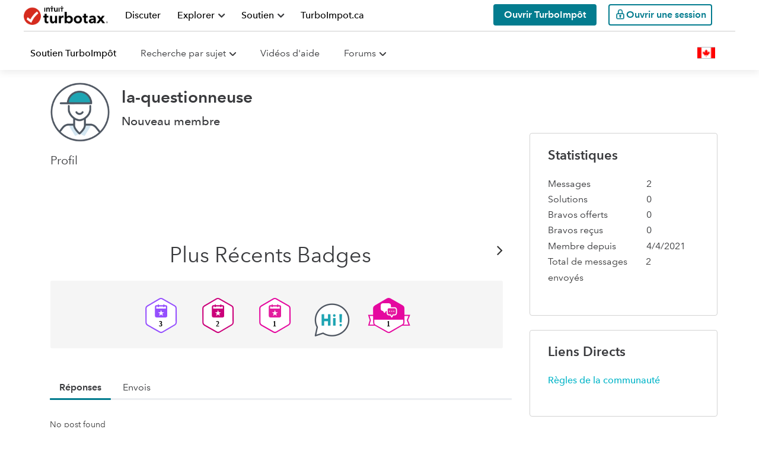

--- FILE ---
content_type: text/html;charset=UTF-8
request_url: https://turboimpot.community.intuit.ca/community/user/viewprofilepage/user-id/4016832
body_size: 33966
content:
<!DOCTYPE html><html prefix="og: http://ogp.me/ns#" dir="ltr" lang="fr" class="no-js">
	<head>
	
	<title>
	À propos de la-questionneuse - Community
</title>
	
	
	<meta http-equiv="X-UA-Compatible" content="IE=edge">
<script> window.prerenderReady = false; </script>
<link rel="preload" as="style" href="/community/s/html/assets/fonts/AvenirNext-W05-Rg_web.ttf">
<link rel="preload" as="style" href="/community/s/html/assets/fonts/AvenirNext-W05-Demi_web.ttf">
<link rel="preload" as="style" href="/community/s/html/assets/fonts/fontawesome-webfont.woff2?v=4.3.0">
<link  async rel="preconnect" href="https://sci.intuit.com" crossorigin>
<link  async rel="preconnect" href="https://experimentation.us.api.intuit.com" crossorigin>
<link  async rel="preconnect" href="https://www.google-analytics.com" crossorigin>
<link  async rel="preconnect" href="https://ooxbu36397.i.lithium.com" crossorigin>
<link  async rel="preconnect" href="https://master.reactcomponents.lc.a.intuit.com" crossorigin>
<link  async rel="preconnect" href="https://shtaxonomyservice.api.intuit.com" crossorigin>
<link  async rel="preconnect" href="https://trinity.platform.intuit.com" crossorigin>
<link  async rel="preconnect" href="https://cdn.appdynamics.com" crossorigin>
<link  async rel="preconnect" href="https://plugin.intuitcdn.net" crossorigin>
<link  async rel="preconnect" href="https://cdn.websdk.intuit.com" crossorigin>
<link async rel="preconnect" href="https://shcontentservice.api.intuit.com" crossorigin>
<script>
  window.isUserLoggedIn = false;
</script>


	<link rel="icon" href="/community/image/serverpage/avatar-name/Avitar4Lg/avatar-theme/candy/avatar-collection/Consumer_Group/avatar-display-size/favicon/version/2?xdesc=1.0"/>
	
	
	<meta content="Articles rédigés par les experts de TurboImpôt, discussions du forum où des gens comme vous posent des questions sur les impôts, offrent leurs réponses et" name="description"/><meta content="width=device-width, initial-scale=1.0" name="viewport"/><meta content="text/html; charset=UTF-8" http-equiv="Content-Type"/><link href="https://turboimpot.community.intuit.ca/community/user/viewprofilepage/user-id/4016832" rel="canonical"/>
	<meta content="128" property="og:image:width"/><meta content="https://turboimpot.community.intuit.ca/community/image/serverpage/avatar-name/Avitar4Lg/avatar-theme/candy/avatar-collection/Consumer_Group/avatar-display-size/profile/version/2?xdesc=1.0" property="og:image"/><meta content="profile" property="og:type"/><meta content="72" property="og:image:height"/><meta content="https://turboimpot.community.intuit.ca/community/user/viewprofilepage/user-id/4016832" property="og:url"/><meta content="la-questionneuse" property="og:title"/><meta content="la-questionneuse" property="profile:username"/>
	
	
	
	    
            	<link href="/community/s/skins/6770341/b88751f5b0bd9c7264a5c25b1beabe63/turbotax_support.css" rel="stylesheet" type="text/css"/>
            
	

	
	
	
	
	
  <script type="application/javascript">
    //Update the language of the page to the site locale
    document.documentElement.setAttribute('lang', "fr-CA");
  </script>

<link rel="icon" type="image/x-icon" href="https://turboimpot.community.intuit.ca/community/s/html/@4B037EBE3ABB762FD900E47D6B71CEBC/assets/favicon/favicon.ico">
<link rel="shortcut icon" type="image/x-icon" href="https://turboimpot.community.intuit.ca/community/s/html/@4B037EBE3ABB762FD900E47D6B71CEBC/assets/favicon/favicon.ico">
<link rel="apple-touch-icon" href="https://turboimpot.community.intuit.ca/community/s/html/@5072C602B6D25FD3EF35A437BCF23DB2/assets/favicon/apple-touch-icon.png">
<link rel="apple-touch-icon-precomposed" href="https://turboimpot.community.intuit.ca/community/s/html/@5072C602B6D25FD3EF35A437BCF23DB2/assets/favicon/apple-touch-icon.png">
<script>
  window.getLocale = function () {
    return "fr-ca"
  }

  //const redirectURIBackup = 'Intuit.cto.lc.ttlc';
</script>

<!-- WebSDK Lib -->
<!--<script src="https://cdn.websdk.intuit.com/js/cdc_lib_min_1.10.12_s.js"></script>-->
<script src="https://cdn.websdk.intuit.com/js/cdc_lib_min_latest.js"></script>
<script>
  window.isProductionCheck = true
</script>
<!-- ivid generation fix-->
<script type="text/javascript">
	   function canHandleSameSiteAttribute(e){for(var t=[/\(iP.+; CPU .*OS 12[_\d]*.*\) AppleWebKit\//,/^.*Macintosh;.*Mac OS X 10_14.*Version.*Safari.*$/,/(Chromium|Chrome)\/(5[1-9]|6[0-6])\.(\d+)(?:\.(\d+)|)(?:\.(\d+)|)/,/UCBrowser\/[0-9][0-1]?.(\d+)\.(\d+)[\.\d]*!/,/UCBrowser\/12.[0-9][0-2]?.(\d+)[\.\d]*!/,/UCBrowser\/12.13.[0-2][\.\d]*/,/(?:\b(MS)?IE\s+|\bTrident\/7\.0;.*\s+rv:)(\d+)/,/\bMSIE\s+7\.0;.*\bTrident\/(\d+)\.0/],i=0;i<t.length;i++){var n=t[i];if(null!==e.match(n))return!1}return!0}!function(e){var t=e.Intuit||{};if(t.Client=t.Client||{},t.Client.ivid=function(){var e,t,i,n,o,a=[],d="undefined"!=typeof crypto&&crypto.getRandomValues.bind(crypto)||"undefined"!=typeof msCrypto&&msCrypto.getRandomValues.bind(msCrypto);for(n=0;n<256;++n)a[n]=(n+256).toString(16).substr(1);return(i=(d?(e=new Uint8Array(16),function(){return d(e),e}):(t=new Array(16),function(){for(n=0,r;n<16;n++)0==(3&n)&&(r=4294967296*Math.random()),t[n]=r>>>((3&n)<<3)&255;return t}))())[6]=15&i[6]|64,i[8]=63&i[8]|128,o=0,a[i[o++]]+a[i[o++]]+a[i[o++]]+a[i[o++]]+"-"+a[i[o++]]+a[i[o++]]+"-"+a[i[o++]]+a[i[o++]]+"-"+a[i[o++]]+a[i[o++]]+"-"+a[i[o++]]+a[i[o++]]+a[i[o++]]+a[i[o++]]+a[i[o++]]+a[i[o++]]}(),e.Intuit=t,canHandleSameSiteAttribute(navigator.userAgent))if(""===document.cookie.replace(/(?:(?:^|.*;\s*)ivid\s*\=\s*([^;]*).*$)|^.*$/,"$1").trim())(i=new Date).setDate(i.getDate()+1+1825),document.cookie=["ivid="+t.Client.ivid,"domain="+(e.location.hostname.match(/([^.]+)\.\w{2,3}(?:\.\w{2})?$/)||[])[0],"expires="+i.toGMTString(),"path=/","SameSite=None;Secure"].join("; ");else{var i,n=document.cookie.replace(/(?:(?:^|.*;\s*)ivid\s*\=\s*([^;]*).*$)|^.*$/,"$1").trim();(i=new Date).setDate(i.getDate()+1+1825),document.cookie=["ivid="+n,"domain="+(e.location.hostname.match(/([^.]+)\.\w{2,3}(?:\.\w{2})?$/)||[])[0],"expires="+i.toGMTString(),"path=/","SameSite=None;Secure"].join("; ")}else""===document.cookie.replace(/(?:(?:^|.*;\s*)ivid\s*\=\s*([^;]*).*$)|^.*$/,"$1").trim()&&((i=new Date).setDate(i.getDate()+1+1825),document.cookie=["ivid="+t.Client.ivid,"domain="+(e.location.hostname.match(/([^.]+)\.\w{2,3}(?:\.\w{2})?$/)||[])[0],"expires="+i.toGMTString(),"path=/"].join("; "))}(window);
</script>
<!-- End of ivid generation fix-->
<!-- Enable IXP start -->
    <script id="wasabiWCR" src='https://digitalasset.intuit.com/render/content/dam/intuit/ic/en_us/code/w.min.0.6.2.js'></script>
    <script>
      var endpoint;
      var countryEndpoint;
      if (window.getLocale().indexOf("ca") > -1) {
          endpoint = "https://experimentation.ca.api.intuit.com";
        countryEndpoint = "CA";
      } else {
          endpoint = "https://experimentation.us.api.intuit.com";
        countryEndpoint = "US";
      }
      var config = { application_name: 'TurboTax_Community', version:'1.5', business_unit:'CG', country: countryEndpoint, srvcEndPoint: endpoint, authorizedEvents:['interactive','onload','load'], executionEvent: 'interactive' }; wasabi.init(config);
    </script>
<!-- Enable IXP end  -->
<script>
  function getCookie (name) {
    var value = '; ' + document.cookie
    var parts = value.split('; ' + name + '=')
    if (parts.length == 2) {return parts.pop().split(';').shift()} else { return '1141'}
  }

  function getUrlVars () {
    var vars = {}
    var parts = window.location.href.replace(/[?&]+([^=&]+)=([^&]*)/gi, function (m, key, value) {
      vars[key] = value
    })
    return vars
  }

  function getUrlParam (parameter, defaultvalue) {
    var urlparameter = defaultvalue
    if (window.location.href.indexOf(parameter) > -1) {
      urlparameter = getUrlVars()[parameter]
    }
    return urlparameter
  }

  var getSearchParam = function getSearchParam (name) {
    var pathName = ''
    pathName = getUrlParam(name)
    return pathName
  }

  function getOHHProductSelected () {
    try {

      var obj = {
        92: 'TurboTax Desktop',
        1141: 'TurboTax Online'
      }
      var key = getCookie('ohh.producttype')
      var val = obj[key]

      return val

    } catch (e) {
      console.log(e)
      return 'TurboTax Online'
    }
  }
</script>
<script>
  var default_store_data = {
    graphEndpoint: 'dev',
    session: {
      uriTopicName: getSearchParam('topic'),
      urlSubTopicValue: getSearchParam('subtopic'),
      urlProduct: getSearchParam('product'),
      defaultPoolpartyUrl: 'https://ontology.intuit.com/OHH/',
      defaultProduct: '1141',
      urlDefaultProduct: 'TurboTax Online',
      tutorial: getSearchParam('tutorial'),
      product: getCookie('ohh.producttype'),
      siteName: 'cg',
      sitePrefix: 'community',
      carouselCount: '6',
      locale: window.getLocale(),
      searchRegion: window.getLocale().split('-')[1].toUpperCase(),

    },
  }
</script>
<!-- jquery needs to be before CCPA... -->
<script src="https://ajax.googleapis.com/ajax/libs/jquery/1.12.4/jquery.min.js"></script>
<!-- Sitelink Searchbox -->
<script type="application/ld+json">
    {
        "@context": "https://schema.org",
        "@type": "WebSite",
        "url": "https://ttlc.intuit.com/community/home/misc/03/en-us",
        "potentialAction": {
            "@type": "SearchAction",
            "target": "https://ttlc.intuit.com/community/forums/searchpage/tab/message?advanced=false&allow_punctuation=false&filter=location&location=category%3Aen-us&q={search_term_string}",
            "query-input": "required name=search_term_string"
        }
    }
</script>




<!-- CCPA -->
    <script type="text/javascript">var utag_data = utag_data || {}</script>
    <script>
      function injectOnetrust() {
        var head_ID = document.getElementsByTagName("head")[0]; 
        // Create new script element for otSdk
        var otSdkStub = document.createElement('script');
        otSdkStub.type = 'text/javascript';
        otSdkStub.src = 'https://privacy-cdn.a.intuit.com/stable/scripttemplates/otSDKStub.js';
        otSdkStub.setAttribute('data-domain-script', 'ea4066fa-a65f-4e87-bd9a-9bc8a6bebc36');
        otSdkStub.charset='UTF-8';
        //Append the new script to the head tag
        head_ID.appendChild(otSdkStub);
        // Create new script element for otSdk
        var cookieConsentWrapper = document.createElement('script');
        cookieConsentWrapper.type = 'text/javascript';
        cookieConsentWrapper.src = 'https://privacy-cdn.a.intuit.com/stable/consent-wrapper/cookies-consent-wrapper.min.js';
        //Append the new script to the head tag
        head_ID.appendChild(cookieConsentWrapper);
        var gdprScript = document.createElement('script');
        gdprScript.type = 'text/javascript';
        gdprScript.src = 'https://uxfabric.intuitcdn.net/gdpr-util/2.9.0/gdprUtilBundle.js';
        head_ID.appendChild(gdprScript);
      }

      setTimeout(function() {
        // Get the head tag
        var head_ID = document.getElementsByTagName("head")[0]; 
        // Create script element       
        var script_element = document.createElement('script');
        // Set the script type to JavaScript
        script_element.type = 'text/javascript';
        // Inject onetrust only if Utag is ready and feature enabled
        script_element.src = 'https://tags.tiqcdn.com/utag/intuit/cg-ttlc-ca/prod/utag.js';
        // External JS file
        head_ID.appendChild(script_element);

      }, 2500);
        injectOnetrust();
    </script>

<!-- sh-community-components -->
    <script src="https://master.reactcomponents.lc.a.intuit.com/sh-community-components/1.127.3/sh-community-components/dist/bundle.js"></script>
    <script>
      var SHCC = new ComponentLibrary({
        graphEndpoint: "production",
        graphEcoSystem: "ctg",
        store: ComponentLibrary.createStore(default_store_data),
      });
    </script>

<script src="https://turboimpot.community.intuit.ca/community/s/html/@8315E6DC4F2A1F01033AA82949B6E4B7/assets/scripts/fetch.umd.js"></script>



    <style>
        .expandable::before {
            color: #06B6C9;
            font-family: FontAwesome;
            content: "\f0da";
            padding-right: 13px;
            text-decoration: none !important;
            display: inline-block;
        }

        .cat-open.expandable::before {
            content: "\f0d7";
        }

        a[data-toggle="collapse"] {
            text-decoration: none;
        }
    </style>
<script>
  function getIXPData () {
    console.log('in the getIXPData() function')
    if (typeof (getCookie('mds_3rdparty_experience_store')) != 'undefined') {
      var prefix = 'ty19_'
      var expList = getCookie('mds_3rdparty_experience_store')
      if (expList !== undefined || expList != null) {
        if (expList.indexOf(',') !== -1) {
          var expArr = expList.split(',')
          var expCGList = ''
          for (var x = 0; x < expArr.length; x++) {
            expCGList = expCGList + prefix + expArr[x] + '|'
          }
          expCGList = expCGList.substring(0, expCGList.length - 1)
          //console.log("list--" + expCGList);
          return expCGList
        } else {

          //console.log("single--" + prefix + expList);
          return prefix + expList
        }
      }
    }
  }
  // moved from custom.web-renderer-macros.ftl to avoid multiple declarations.
  // Removed in other ADK apps such as
  //const redirectURIBackup = 'Intuit.cto.lc.ttlc';
</script>

    <script type="application/javascript">
        function setValue(obj, path, value, override) {
            const path_elements = path.split('.');
            let subject = obj;
            while (path_elements.length - 1) {
                const path_element = path_elements.shift()
                if (!(path_element in subject)) subject[path_element] = {}
                subject = subject[path_element]
            }
            const last_element = path_elements[0];
            if (override || subject[last_element] === undefined) {
                subject[last_element] = value;
            }
        }
        
        function setSHProperty(path, value, override) {
            override = (typeof override !== 'undefined') ?  override : false
            window.intuit_self_help = window.intuit_self_help || {};
            setValue(window.intuit_self_help, path, value, override);
        }

        function dig(target, path) {
            let keys = path.split('.');
            let digged = target;
            for (var i in keys) {
                key = keys[i];
                if (typeof digged === 'undefined' || digged === null) {
                    return undefined;
                }
                if (typeof key === 'function') {
                    digged = key(digged);
                } else {
                    digged = digged[key];
                }
            }
            return digged;
        }

        //async by default is true
        //id by default is blank
        //This function returns a promise to allow for dependent code to execute only after promise is fulfilled
        function loadScript(url, async, id) {
            return new Promise(function(resolve, reject) {
                const script = document.createElement('script');
                script.src = url;
                //set default value because IE11
                if (async === undefined) {
                    script.async = true;
                } else {
                    script.async = async;
                }
                if (id){
                    script.id = id;
                }
                script.addEventListener('load', function() {
                    resolve(true);
                });
                document.head.appendChild(script);
            });
        }
    </script>


<script type="text/javascript" src="/community/scripts/129B3FAC03679C8B82A528EDDD4E9DDC/lia-scripts-head-min.js"></script><script language="javascript" type="text/javascript">
<!--
window.FileAPI = { jsPath: '/html/assets/js/vendor/ng-file-upload-shim/' };
LITHIUM.PrefetchData = {"Components":{},"commonResults":{}};
LITHIUM.DEBUG = false;
LITHIUM.CommunityJsonObject = {
  "Validation" : {
    "image.description" : {
      "min" : 0,
      "max" : 1000,
      "isoneof" : [ ],
      "type" : "string"
    },
    "tkb.toc_maximum_heading_level" : {
      "min" : 1,
      "max" : 6,
      "isoneof" : [ ],
      "type" : "integer"
    },
    "tkb.toc_heading_list_style" : {
      "min" : 0,
      "max" : 50,
      "isoneof" : [
        "disc",
        "circle",
        "square",
        "none"
      ],
      "type" : "string"
    },
    "blog.toc_maximum_heading_level" : {
      "min" : 1,
      "max" : 6,
      "isoneof" : [ ],
      "type" : "integer"
    },
    "tkb.toc_heading_indent" : {
      "min" : 5,
      "max" : 50,
      "isoneof" : [ ],
      "type" : "integer"
    },
    "blog.toc_heading_indent" : {
      "min" : 5,
      "max" : 50,
      "isoneof" : [ ],
      "type" : "integer"
    },
    "blog.toc_heading_list_style" : {
      "min" : 0,
      "max" : 50,
      "isoneof" : [
        "disc",
        "circle",
        "square",
        "none"
      ],
      "type" : "string"
    }
  },
  "User" : {
    "settings" : {
      "imageupload.legal_file_extensions" : "*.jpg;*.JPG;*.jpeg;*.JPEG;*.gif;*.GIF;*.png;*.PNG;",
      "config.enable_avatar" : true,
      "integratedprofile.show_klout_score" : true,
      "layout.sort_view_by_last_post_date" : true,
      "layout.friendly_dates_enabled" : true,
      "profileplus.allow.anonymous.scorebox" : false,
      "tkb.message_sort_default" : "topicPublishDate",
      "layout.format_pattern_date" : "MMMMMM d, yyyy",
      "config.require_search_before_post" : "off",
      "isUserLinked" : false,
      "integratedprofile.cta_add_topics_dismissal_timestamp" : -1,
      "layout.message_body_image_max_size" : 1000,
      "profileplus.everyone" : false,
      "integratedprofile.cta_connect_wide_dismissal_timestamp" : -1,
      "blog.toc_maximum_heading_level" : "",
      "integratedprofile.hide_social_networks" : false,
      "blog.toc_heading_indent" : "",
      "contest.entries_per_page_num" : 20,
      "layout.messages_per_page_linear" : 10,
      "integratedprofile.cta_manage_topics_dismissal_timestamp" : -1,
      "profile.shared_profile_test_group" : false,
      "integratedprofile.cta_personalized_feed_dismissal_timestamp" : -1,
      "integratedprofile.curated_feed_size" : 10,
      "contest.one_kudo_per_contest" : false,
      "integratedprofile.enable_social_networks" : false,
      "integratedprofile.my_interests_dismissal_timestamp" : -1,
      "profile.language" : "fr",
      "layout.friendly_dates_max_age_days" : 31,
      "layout.threading_order" : "thread_descending",
      "blog.toc_heading_list_style" : "disc",
      "useRecService" : false,
      "layout.module_welcome" : "",
      "imageupload.max_uploaded_images_per_upload" : 30,
      "imageupload.max_uploaded_images_per_user" : 2000,
      "integratedprofile.connect_mode" : "",
      "tkb.toc_maximum_heading_level" : "",
      "tkb.toc_heading_list_style" : "disc",
      "sharedprofile.show_hovercard_score" : true,
      "config.search_before_post_scope" : "container",
      "tkb.toc_heading_indent" : "",
      "p13n.cta.recommendations_feed_dismissal_timestamp" : -1,
      "imageupload.max_file_size" : 3072,
      "layout.show_batch_checkboxes" : false,
      "integratedprofile.cta_connect_slim_dismissal_timestamp" : -1
    },
    "isAnonymous" : true,
    "policies" : {
      "image-upload.process-and-remove-exif-metadata" : false
    },
    "registered" : false,
    "emailRef" : "",
    "id" : -1,
    "login" : "Anonymous"
  },
  "Server" : {
    "communityPrefix" : "/community/s/dcgfr56345",
    "nodeChangeTimeStamp" : 1769707734168,
    "tapestryPrefix" : "/community",
    "deviceMode" : "DESKTOP",
    "responsiveDeviceMode" : "DESKTOP",
    "membershipChangeTimeStamp" : "0",
    "version" : "25.10",
    "branch" : "25.10-release",
    "showTextKeys" : false
  },
  "Config" : {
    "phase" : "prod",
    "integratedprofile.cta.reprompt.delay" : 30,
    "profileplus.tracking" : {
      "profileplus.tracking.enable" : false,
      "profileplus.tracking.click.enable" : false,
      "profileplus.tracking.impression.enable" : false
    },
    "app.revision" : "2512090439-sec454c8af6-b25",
    "navigation.manager.community.structure.limit" : "1000"
  },
  "Activity" : {
    "Results" : [ ]
  },
  "NodeContainer" : {
    "viewHref" : "https://turboimpot.community.intuit.ca/community/soutien-turboimp%C3%B4t/soutien/03/fr-ca",
    "description" : "Articles rédigés par les experts de TurboImpôt, discussions du forum où des gens comme vous posent des questions sur les impôts, offrent leurs réponses et partagent des idées.",
    "id" : "fr-ca",
    "shortTitle" : "Soutien TurboImpôt",
    "title" : "Soutien TurboImpôt",
    "nodeType" : "category"
  },
  "Page" : {
    "skins" : [
      "turbotax_support",
      "turbotax",
      "responsive_peak"
    ],
    "authUrls" : {
      "loginUrl" : "/community/s/plugins/common/feature/saml/doauth/post?referer=https%3A%2F%2Fturboimpot.community.intuit.ca%2Fcommunity%2Fuser%2Fv2%2Fviewprofilepage%2Fuser-id%2F4016832%3Flang%3Dfr",
      "loginUrlNotRegistered" : "/community/s/plugins/common/feature/saml/doauth/post?redirectreason=notregistered&referer=https%3A%2F%2Fturboimpot.community.intuit.ca%2Fcommunity%2Fuser%2Fv2%2Fviewprofilepage%2Fuser-id%2F4016832%3Flang%3Dfr",
      "loginUrlNotRegisteredDestTpl" : "/community/s/plugins/common/feature/saml/doauth/post?redirectreason=notregistered&referer=%7B%7BdestUrl%7D%7D%3Flang%3Dfr"
    },
    "name" : "ViewProfilePage",
    "rtl" : false,
    "object" : {
      "viewHref" : "/community/user/viewprofilepage/user-id/4016832",
      "id" : 4016832,
      "page" : "ViewProfilePage",
      "type" : "User",
      "login" : "la-questionneuse"
    }
  },
  "WebTracking" : {
    "Activities" : { },
    "path" : "Community:Community/Category:Soutien TurboImpôt"
  },
  "Feedback" : {
    "targeted" : { }
  },
  "Seo" : {
    "markerEscaping" : {
      "pathElement" : {
        "prefix" : "_",
        "match" : "^[0-9][0-9]$"
      },
      "enabled" : true
    }
  },
  "TopLevelNode" : {
    "viewHref" : "https://turboimpot.community.intuit.ca/community/soutien-turboimp%C3%B4t/soutien/03/fr-ca",
    "description" : "Articles rédigés par les experts de TurboImpôt, discussions du forum où des gens comme vous posent des questions sur les impôts, offrent leurs réponses et partagent des idées.",
    "id" : "fr-ca",
    "shortTitle" : "Soutien TurboImpôt",
    "title" : "Soutien TurboImpôt",
    "nodeType" : "category"
  },
  "Community" : {
    "viewHref" : "https://turboimpot.community.intuit.ca/community/",
    "integratedprofile.lang_code" : "en",
    "integratedprofile.country_code" : "US",
    "id" : "dcgfr56345",
    "shortTitle" : "Community",
    "title" : "Community"
  },
  "CoreNode" : {
    "viewHref" : "https://turboimpot.community.intuit.ca/community/soutien-turboimp%C3%B4t/soutien/03/fr-ca",
    "settings" : { },
    "description" : "Articles rédigés par les experts de TurboImpôt, discussions du forum où des gens comme vous posent des questions sur les impôts, offrent leurs réponses et partagent des idées.",
    "id" : "fr-ca",
    "shortTitle" : "Soutien TurboImpôt",
    "title" : "Soutien TurboImpôt",
    "nodeType" : "category",
    "ancestors" : [
      {
        "viewHref" : "https://turboimpot.community.intuit.ca/community/",
        "description" : "",
        "id" : "dcgfr56345",
        "shortTitle" : "Community",
        "title" : "Community",
        "nodeType" : "Community"
      }
    ]
  }
};
LITHIUM.Components.RENDER_URL = "/community/util/componentrenderpage/component-id/#{component-id}?render_behavior=raw";
LITHIUM.Components.ORIGINAL_PAGE_NAME = 'user/v2/ViewProfilePage';
LITHIUM.Components.ORIGINAL_PAGE_ID = 'ViewProfilePage';
LITHIUM.Components.ORIGINAL_PAGE_CONTEXT = '[base64]';
LITHIUM.Css = {
  "BASE_DEFERRED_IMAGE" : "lia-deferred-image",
  "BASE_BUTTON" : "lia-button",
  "BASE_SPOILER_CONTAINER" : "lia-spoiler-container",
  "BASE_TABS_INACTIVE" : "lia-tabs-inactive",
  "BASE_TABS_ACTIVE" : "lia-tabs-active",
  "BASE_AJAX_REMOVE_HIGHLIGHT" : "lia-ajax-remove-highlight",
  "BASE_FEEDBACK_SCROLL_TO" : "lia-feedback-scroll-to",
  "BASE_FORM_FIELD_VALIDATING" : "lia-form-field-validating",
  "BASE_FORM_ERROR_TEXT" : "lia-form-error-text",
  "BASE_FEEDBACK_INLINE_ALERT" : "lia-panel-feedback-inline-alert",
  "BASE_BUTTON_OVERLAY" : "lia-button-overlay",
  "BASE_TABS_STANDARD" : "lia-tabs-standard",
  "BASE_AJAX_INDETERMINATE_LOADER_BAR" : "lia-ajax-indeterminate-loader-bar",
  "BASE_AJAX_SUCCESS_HIGHLIGHT" : "lia-ajax-success-highlight",
  "BASE_CONTENT" : "lia-content",
  "BASE_JS_HIDDEN" : "lia-js-hidden",
  "BASE_AJAX_LOADER_CONTENT_OVERLAY" : "lia-ajax-loader-content-overlay",
  "BASE_FORM_FIELD_SUCCESS" : "lia-form-field-success",
  "BASE_FORM_WARNING_TEXT" : "lia-form-warning-text",
  "BASE_FORM_FIELDSET_CONTENT_WRAPPER" : "lia-form-fieldset-content-wrapper",
  "BASE_AJAX_LOADER_OVERLAY_TYPE" : "lia-ajax-overlay-loader",
  "BASE_FORM_FIELD_ERROR" : "lia-form-field-error",
  "BASE_SPOILER_CONTENT" : "lia-spoiler-content",
  "BASE_FORM_SUBMITTING" : "lia-form-submitting",
  "BASE_EFFECT_HIGHLIGHT_START" : "lia-effect-highlight-start",
  "BASE_FORM_FIELD_ERROR_NO_FOCUS" : "lia-form-field-error-no-focus",
  "BASE_EFFECT_HIGHLIGHT_END" : "lia-effect-highlight-end",
  "BASE_SPOILER_LINK" : "lia-spoiler-link",
  "FACEBOOK_LOGOUT" : "lia-component-users-action-logout",
  "BASE_DISABLED" : "lia-link-disabled",
  "FACEBOOK_SWITCH_USER" : "lia-component-admin-action-switch-user",
  "BASE_FORM_FIELD_WARNING" : "lia-form-field-warning",
  "BASE_AJAX_LOADER_FEEDBACK" : "lia-ajax-loader-feedback",
  "BASE_AJAX_LOADER_OVERLAY" : "lia-ajax-loader-overlay",
  "BASE_LAZY_LOAD" : "lia-lazy-load"
};
LITHIUM.noConflict = true;
LITHIUM.useCheckOnline = false;
LITHIUM.RenderedScripts = [
  "Auth.js",
  "jquery.blockui.js",
  "jquery.ui.draggable.js",
  "json2.js",
  "jquery.position-toggle-1.0.js",
  "jquery.hoverIntent-r6.js",
  "prism.js",
  "Events.js",
  "LiModernizr.js",
  "jquery.function-utils-1.0.js",
  "Loader.js",
  "ResizeSensor.js",
  "Lithium.js",
  "PolyfillsAll.js",
  "jquery.ui.position.js",
  "jquery.js",
  "ActiveCast3.js",
  "ElementQueries.js",
  "jquery.effects.slide.js",
  "jquery.ajax-cache-response-1.0.js",
  "UserBadges.js",
  "jquery.ui.widget.js",
  "DataHandler.js",
  "jquery.css-data-1.0.js",
  "Throttle.js",
  "jquery.appear-1.1.1.js",
  "Cache.js",
  "ElementMethods.js",
  "Namespace.js",
  "jquery.scrollTo.js",
  "Video.js",
  "DeferredImages.js",
  "jquery.delayToggle-1.0.js",
  "jquery.viewport-1.0.js",
  "jquery.ui.resizable.js",
  "SpoilerToggle.js",
  "Forms.js",
  "AjaxSupport.js",
  "PartialRenderProxy.js",
  "jquery.iframe-shim-1.0.js",
  "jquery.json-2.6.0.js",
  "jquery.ui.dialog.js",
  "NoConflict.js",
  "jquery.fileupload.js",
  "jquery.ui.mouse.js",
  "jquery.clone-position-1.0.js",
  "Components.js",
  "jquery.iframe-transport.js",
  "Globals.js",
  "InformationBox.js",
  "jquery.ui.core.js",
  "jquery.tmpl-1.1.1.js",
  "ForceLithiumJQuery.js",
  "Sandbox.js",
  "jquery.effects.core.js",
  "jquery.lithium-selector-extensions.js",
  "Text.js"
];// -->
</script><script type="text/javascript" src="/community/scripts/D60EB96AE5FF670ED274F16ABB044ABD/lia-scripts-head-min.js"></script>
<script>(window.BOOMR_mq=window.BOOMR_mq||[]).push(["addVar",{"rua.upush":"false","rua.cpush":"true","rua.upre":"false","rua.cpre":"false","rua.uprl":"false","rua.cprl":"false","rua.cprf":"false","rua.trans":"SJ-a0e2455a-0074-4e75-a24b-29c20417442c","rua.cook":"false","rua.ims":"false","rua.ufprl":"false","rua.cfprl":"false","rua.isuxp":"false","rua.texp":"norulematch","rua.ceh":"false","rua.ueh":"false","rua.ieh.st":"0"}]);</script>
                              <script>!function(a){var e="https://s.go-mpulse.net/boomerang/",t="addEventListener";if("True"=="True")a.BOOMR_config=a.BOOMR_config||{},a.BOOMR_config.PageParams=a.BOOMR_config.PageParams||{},a.BOOMR_config.PageParams.pci=!0,e="https://s2.go-mpulse.net/boomerang/";if(window.BOOMR_API_key="DDQ82-KFSJD-QETP5-X7HFM-YQSHT",function(){function n(e){a.BOOMR_onload=e&&e.timeStamp||(new Date).getTime()}if(!a.BOOMR||!a.BOOMR.version&&!a.BOOMR.snippetExecuted){a.BOOMR=a.BOOMR||{},a.BOOMR.snippetExecuted=!0;var i,_,o,r=document.createElement("iframe");if(a[t])a[t]("load",n,!1);else if(a.attachEvent)a.attachEvent("onload",n);r.src="javascript:void(0)",r.title="",r.role="presentation",(r.frameElement||r).style.cssText="width:0;height:0;border:0;display:none;",o=document.getElementsByTagName("script")[0],o.parentNode.insertBefore(r,o);try{_=r.contentWindow.document}catch(O){i=document.domain,r.src="javascript:var d=document.open();d.domain='"+i+"';void(0);",_=r.contentWindow.document}_.open()._l=function(){var a=this.createElement("script");if(i)this.domain=i;a.id="boomr-if-as",a.src=e+"DDQ82-KFSJD-QETP5-X7HFM-YQSHT",BOOMR_lstart=(new Date).getTime(),this.body.appendChild(a)},_.write("<bo"+'dy onload="document._l();">'),_.close()}}(),"".length>0)if(a&&"performance"in a&&a.performance&&"function"==typeof a.performance.setResourceTimingBufferSize)a.performance.setResourceTimingBufferSize();!function(){if(BOOMR=a.BOOMR||{},BOOMR.plugins=BOOMR.plugins||{},!BOOMR.plugins.AK){var e="true"=="true"?1:0,t="",n="cj2ou6ax2kbcs2l3thha-f-af6505676-clientnsv4-s.akamaihd.net",i="false"=="true"?2:1,_={"ak.v":"39","ak.cp":"752101","ak.ai":parseInt("644512",10),"ak.ol":"0","ak.cr":8,"ak.ipv":4,"ak.proto":"h2","ak.rid":"3af5b489","ak.r":47358,"ak.a2":e,"ak.m":"dsca","ak.n":"essl","ak.bpcip":"18.116.234.0","ak.cport":60718,"ak.gh":"23.208.24.239","ak.quicv":"","ak.tlsv":"tls1.3","ak.0rtt":"","ak.0rtt.ed":"","ak.csrc":"-","ak.acc":"","ak.t":"1769707982","ak.ak":"hOBiQwZUYzCg5VSAfCLimQ==03sm5ZCiKO7M5+JR2lMkyKnE+59gnxg4EWHm6lyO6Wg3UNojnT6lxrBtpMTJRkXO4Kvk0vXmKyNm9dP4L4RxpJ5lm9v8t4ay8okwzGRNAAV28cN5UA84mTA7pByAle1N6wOXq0wWkt/SNyCr+eSEDwASIbo1tPiMl4p7VnMSZ/BtO1pzM++GO5heFdBoCqGdKmeletKuVMhoPNb/hYvnN+1JG5tCWmQ6oCKP+WvZrDcSBq5+Fh0fYWBA1x8QOItJhY0CzIFz+HS5UYXL100/Qdk9FAAk83OQ8exsDQtmOmrGArmO3JF0GiUmA6RRI5sLs3ZoxTJyzwvicmRtIDrtcMg3MJSVWBh8UKxrFA24MsCGKzt3SJXpzwnbjhPIogk5NwMVSqYqzc3iFX4OvN3lcl2fFjhQNN5F5jeRkL+4tHM=","ak.pv":"95","ak.dpoabenc":"","ak.tf":i};if(""!==t)_["ak.ruds"]=t;var o={i:!1,av:function(e){var t="http.initiator";if(e&&(!e[t]||"spa_hard"===e[t]))_["ak.feo"]=void 0!==a.aFeoApplied?1:0,BOOMR.addVar(_)},rv:function(){var a=["ak.bpcip","ak.cport","ak.cr","ak.csrc","ak.gh","ak.ipv","ak.m","ak.n","ak.ol","ak.proto","ak.quicv","ak.tlsv","ak.0rtt","ak.0rtt.ed","ak.r","ak.acc","ak.t","ak.tf"];BOOMR.removeVar(a)}};BOOMR.plugins.AK={akVars:_,akDNSPreFetchDomain:n,init:function(){if(!o.i){var a=BOOMR.subscribe;a("before_beacon",o.av,null,null),a("onbeacon",o.rv,null,null),o.i=!0}return this},is_complete:function(){return!0}}}}()}(window);</script></head>
	<body class="lia-user-status-anonymous ViewProfilePage lia-body" id="lia-body">
	
	
	<div id="388-205-2" class="ServiceNodeInfoHeader">
</div>
	
	
	
	

	<div class="lia-page">
		<center>
			
				

					
	
	<div class="MinimumWidthContainer">
		<div class="min-width-wrapper">
			<div class="min-width">		
				
						<div class="lia-content">
                            
							
							
							
		
	<div class="lia-quilt lia-quilt-view-profile-page lia-quilt-layout-two-column-main-side lia-top-quilt lia-anonymous-viewing-other">
	<div class="lia-quilt-row lia-quilt-row-header">
		<div class="lia-quilt-column lia-quilt-column-24 lia-quilt-column-single lia-quilt-column-common-header">
			<div class="lia-quilt-column-alley lia-quilt-column-alley-single">
	
		
			<div class="lia-quilt lia-quilt-header lia-quilt-layout-header lia-component-quilt-header">
	<div class="lia-quilt-row lia-quilt-row-main-header-top">
		<div class="lia-quilt-column lia-quilt-column-24 lia-quilt-column-single lia-quilt-column-header-top">
			<div class="lia-quilt-column-alley lia-quilt-column-alley-single">
	
		
			
		
			
<style>
.support-header {
    top: 0;
    width: 100%;
    z-index: 120;
    box-shadow: 0 4px 12px 0 rgb(0 0 0 / 8%);
    background-color: #fff;
    padding-left: 0px;
    padding-right: 0px;
}
#custom-turbo-tax-support-header #custom-header-inner .lia-slide-out-nav-menu .lia-slide-out-nav-menu-wrapper.toggleCrossIcon {
    padding: 22px;
}
#custom-turbo-tax-support-header #custom-header-inner .lia-slide-out-nav-menu .lia-slide-out-nav-menu-wrapper.toggleCrossIcon::before
{
    position: absolute;
    content: "";
    width: 20px;
    height: 3px;
    padding: 0;
    background: #000;
    transform: rotate(-45deg);
    top: 23.5px;
    left: 12px;
}
#custom-turbo-tax-support-header #custom-header-inner .lia-slide-out-nav-menu .lia-slide-out-nav-menu-wrapper.toggleCrossIcon::after
{
    position: absolute;
    content: "";
    width: 20px;
    height: 3px;
    background: #000;
    transform: rotate(45deg);
    left: 12px;
    bottom: 26px;
}
</style>


<div  id="support-header" class="support-header">
   <div id="custom-turbo-tax-support-header" class="lang-en">
    <div id="custom-header-inner">
<div class="lia-slide-out-nav-menu lia-component-common-widget-slide-out-nav-menu">
    <button li-bindable="" li-common-element-hook="navMenuTriggerElement" class="lia-slide-menu-trigger lia-slide-out-nav-menu-wrapper">
        <div ng-non-bindable="" class="lia-slide-out-nav-menu-title">
            Naviguer
        </div>
    </button>
    <li:common-slide-menu li-bindable="" trigger-element="navMenuTriggerElement" li-direction="left" style="display:none">
        <div class="lia-quilt lia-quilt-navigation-slide-out-menu lia-quilt-layout-one-column">
	<div class="lia-quilt-row lia-quilt-row-header">
		<div class="lia-quilt-column lia-quilt-column-24 lia-quilt-column-single lia-quilt-column-common-header lia-mark-empty">
			
		</div>
	</div><div class="lia-quilt-row lia-quilt-row-main">
		<div class="lia-quilt-column lia-quilt-column-24 lia-quilt-column-single lia-quilt-column-main-content">
			<div class="lia-quilt-column-alley lia-quilt-column-alley-single">
	
		
			
<ul class="lia-community-nav-node lia-nav-item-container lia-nav-pos-left lia-nav-selected">
	<li class="lia-nav-header lia-nav-item">
		<a class="lia-nav-header-title" title="Community" aria-label="Community" href="https://turboimpot.community.intuit.ca/community/">
			<span class="lia-nav-item-text lia-nav-header-text">Community</span>
		</a>
	</li>
	<ul class="lia-nav-item-container ">
		<li class="lia-type-category lia-nav-item"><a class="lia-nav-action" href="/community/discussions/discussion/03/302"><span class="lia-nav-item-text">Discuss</span></a></li>
	</ul>
	<ul class="lia-nav-item-container ">

		<li class="lia-type-category lia-nav-item"><span class="lia-nav-item-text">Discover</span></li>
		<li class="lia-nav-item"><a class="lia-nav-action" href="/community/get-started-in-community/misc/02/201"><span class="lia-nav-item-text">Pour commencer</span></a></li>
		<li class="lia-nav-item"><a class="lia-nav-action" href="/community/connect-with-others/discussion/03/311"><span class="lia-nav-item-text">Connect with Others</span></a></li>
		<li class="lia-nav-item"><a class="lia-nav-action" href="/community/events/eb-p/501" title="Events"><span class="lia-nav-item-text">Events</span></a></li>
		<li class="lia-nav-item"><a class="lia-nav-action" href="/community/kudos/kudosleaderboardpage/category-id/en-us/timerange/one_month/page/1/tab/authors"><span class="lia-nav-item-text">Top Contributors</span></a></li>
		<li class="lia-nav-item"><a class="lia-nav-action" href="/community/articles/community-news-announcements/04/401"><span class="lia-nav-item-text">News & Announcements</span></a></li>
	</ul>
	<ul class="lia-nav-item-container ">
		<li class="lia-type-category lia-nav-item"><span class="lia-nav-item-text">Support</span></li>
		
		<li class="lia-nav-item"><a class="lia-nav-action" href="https://help.mint.com/"><span class="lia-nav-item-text">Mint</span></a></li>
		<li class="lia-nav-item"><a class="lia-nav-action" href="/community/turbotax-support/help/03/313" ><span class="lia-nav-item-text">TurboTax</span></a></li>

	</ul>
	<ul class="lia-nav-item-container ">
		<li class="lia-type-category lia-nav-item">
			<a class="lia-nav-action" href="https://turbotax.intuit.com/">
				<span class="lia-nav-item-text">TurboImpot.ca
				</span>
			</a>
		</li>
	</ul>
</ul>
		
	
	
</div>
		</div>
	</div><div class="lia-quilt-row lia-quilt-row-footer">
		<div class="lia-quilt-column lia-quilt-column-24 lia-quilt-column-single lia-quilt-column-common-footer lia-mark-empty">
			
		</div>
	</div>
</div>
    </li:common-slide-menu>
</div>        <a href="https://turboimpot.intuit.ca/" class="custom-header-logo" >
                <img src="https://turboimpot.community.intuit.ca/community/s/html/@4B0A77406D8814333ED9A7B23732CEBD/assets/turbotaxsupport/ttl-logo.png" srcset="https://turboimpot.community.intuit.ca/community/s/html/@214C0EA1CCA17B5D965124C2252E1AAD/assets/turbotaxsupport/ttl-logo@2x.png 2x, https://turboimpot.community.intuit.ca/community/s/html/@AFC3C3C10A6DA46A2A2C9B2C414DAB92/assets/turbotaxsupport/ttl-logo@3x.png 3x	" class="tt-logo stationary" alt="Intuit TurboTax" title="Intuit TurboTax">
            <img src="https://turboimpot.community.intuit.ca/community/s/html/@E35636AF081C35785EEDD00791F78F35/assets/header/turbo-logo.png" class="tt-logo mobile" alt="Intuit TurboTax" title="Intuit TurboTax">
        </a>
        <span class="custom-header-content-container">
            <span class="custom-header-tabs-container">
            <div class="custom-header-menu-item menu-link" onclick="location.href='/community/forums/discussion/03/368';">
              <a class="custom-header-menu-item-text">Discuter</a>
            </div>
            <div class="custom-header-menu-item menu-link" ;>
              <a class="custom-header-menu-item-text">Explorer<i class="lia-fa lia-fa-angle-down"></i></a>
              <div class="custom-header-submenu">
                  <li class="custom-header-submenu-item">

                        <a href="https://turboimpot.community.intuit.ca/community/forums/discussion/03/368" title="Community basics">Utiliser les forums</a>

                    </li>
              </div>
            </div>
            <div class="custom-header-menu-item menu-link">
                <a class="custom-header-menu-item-text">Soutien<i class="lia-fa lia-fa-angle-down"></i></a>
                <div class="custom-header-submenu">
                    <li class="custom-header-submenu-item">
                        <a href="https://turboimpot.community.intuit.ca/turbotax-support/fr-ca" title="TurboTax">TurboTax&trade;</a>
                    </li>

                </div>
            </div>
                <div class="custom-header-menu-item menu-link" onclick="location.href='/community/discussions/discussion/03/302';">
                    <a class="custom-header-menu-item-text" href="https://turbotax.intuit.com/">TurboImpot.ca</a>
                </div>
            </span>
            <span class="custom-header-action-item-container">
                    <span class="custom-header-mobile-display-none">
                        <a href="https://accounts-tax.intuit.com/signup.html?offering_id=Intuit.cto.lc.ttlc&redirect_url=https%3A%2F%2Fidfedprdpf.intuit.com%2Fidp%2FstartSSO.ping%3FPartnerSpId%3Dturbotaxcommunity.com&referer=https%3A%2F%2Fturboimpot.community.intuit.ca%2Fcommunity%2Fuser%2Fviewprofilepage%2Fuser-id%2F4016832%3Flang%3Dfr&locale=fr-ca" class="custom-header-menu-link mobile-menu-link sign-up">Ouvrir TurboImpôt</a>
                    </span>
                    <span class="custom-header-menu-item">
                    <a href="/community/s/plugins/common/feature/saml/doauth/post?referer=https%3A%2F%2Fturboimpot.community.intuit.ca%2Fcommunity%2Fuser%2Fviewprofilepage%2Fuser-id%2F4016832%3Flang%3Dfr" class="custom-header-menu-link mobile-menu-link sign-in"><img src="https://turboimpot.community.intuit.ca/community/s/html/@2DBC40F4F6610712AC12051B7EC9C371/assets/new-lock-icon.png"
                srcset="https://turboimpot.community.intuit.ca/community/s/html/@2DBC40F4F6610712AC12051B7EC9C371/assets/new-lock-icon.png 2x, https://turboimpot.community.intuit.ca/community/s/html/@2DBC40F4F6610712AC12051B7EC9C371/assets/new-lock-icon.png 3x	" class="tt-logo stationary custom-header-menu-item-text" alt="" class>Ouvrir une session</a>
                        <div id="support-sign-in-drop-down" class="custom-header-submenu">
                            <h3>Pourquoi s'inscrire?</h3>
                            <ul>
                                <li>Poser une question</li>
                                <li>Lisez vos notifications</li>
                            </ul>
                            <button class="primary" onclick="location.href='/community/s/plugins/common/feature/saml/doauth/post?referer=https%3A%2F%2Fturboimpot.community.intuit.ca%2Fcommunity%2Fuser%2Fviewprofilepage%2Fuser-id%2F4016832%3Flang%3Dfr'">Communauté</button>
                            <span> ou </span>
                            <button class="default" onclick="location.href=''">TurboImpôt</button>
                            <span> et commencez à remplir votre déclaration </span>
                        </div>
                    </span>
            </span>
        </span>
    </div>
</div>
<style>
.mobile-primary .has-submenu h2.will-toggle.transformToggle::before
{
    transform: rotate(45deg) translateX(45%);
}
.mobile-primary .has-submenu h2.will-toggle.transformToggle::after
{
    transform: rotate(-45deg) translateX(-45%);
}
.has-carot.transformToggleSecondNav::before
{
    transform: rotate(45deg) translateX(45%); 
}
.has-carot.transformToggleSecondNav::after
{
    transform: rotate(-45deg) translateX(-45%); 
}
i.lia-fa.lia-fa-angle-down.wrapdown.iToggle::before
{
    transform: rotate(45deg) translateX(45%); 
}
i.lia-fa.lia-fa-angle-down.wrapdown.iToggle::after
{
    transform: rotate(-45deg) translateX(-45%); 
}
@media (max-width: 767px){	
.sh-topicsWidgetWrapper-2QJAU {	
    padding: 30px 20px 10px 30px !important;	
    }	
}
    @media (min-width:380px)
    {
    .custom-header-menu-item.open-turbotax
        {
        display:none;
        }
    }
     @media (max-width:380px)
     {
         .custom-header-menu-item.open-turbotax-mobile
        {
            
            display: block;
            text-align: center;
            padding: 15px 10px 42px 10px;
        }
         .custom-header-menu-item.open-turbotax-mobile>a
        {
            display: block;
            background-color: #037c8f;
            color: #fff;
            padding: 6px 16px;
            font-size: 16px;
            line-height: 24px;
            border-radius: 4px;
        }
     }
      @media (max-width:550px) 
        {
        .custom-header-menu-item.open-turbotax-mobile:lang(fr-CA) {
            display:block;
            text-align: center;
            padding: 15px 10px 42px 10px;
        }
        .custom-header-menu-item.open-turbotax-mobile>a {
            display: block;
            background-color: #037c8f;
            color: #fff;
            padding: 6px 16px;
            font-size: 16px;
            line-height: 24px;
            border-radius: 4px;
        }
        }
@media (max-width:1030px) {
    .wrap .custom-header-secondary a {
        padding-left: 24px;
    }
    .mobile-navigation-wrapper .mobile-primary-link .will-toggle li a 
    {
        border-bottom:none;
        background:#f4f5f8;
    }
    .mobile-support-picker-wrap
    {
    float: left;
    margin-top: auto;
    }
    .Desktop-support-picker-wrap
    {
        display:none;
    }
        #community-secondary-navigation .custom-header-secondary>a {
             font-family: 'AvenirNext forINTUIT-Medium','Helvetica Neue',Helvetica,Arial,sans-serif; 
        }
 #community-secondary-navigation .wrap 
     {
        display:none;
     }
       #community-secondary-navigation > .custom-header-secondary {
      border-bottom: 1px solid #d4d7dc;
      display:flex;
      justify-content:space-between;
      align-items: center;
    }
      #community-secondary-navigation > .custom-header-secondary a {
      border-bottom: none;
    }
    #community-secondary-navigation i{
    margin-right: 18px;
    font-weight: 600;
    color: black;
    font-size: 22px;
    }
    #community-secondary-navigation .custom-header-secondary a 
    {
        font-family: 'AvenirNext forINTUIT-Medium','Helvetica Neue',Helvetica,Arial,sans-serif;
    }
}
@media (min-width:1031px) {
    /*  Hide Mobile Navigation */
    .mobile-support-picker-wrap
    {
        display:none;
    }
    .mobile-primary {
        display:none;
    }
    /* ===================================================================================
    --- Heading Navigation Second Row
    =================================================================================== */
    @media (min-width: 1031px) {
    #community-secondary-navigation {
            border-top: solid 1px #ccc;
            clear:both;
            height:66px;
            background-color:#fff;
            text-align:left;
            max-width: 1200px;
            padding-top:23px;
            padding-right:30px;
            margin:auto;
            font-size:16px;
            display:block;
        }
    }
     #community-secondary-navigation .wrap 
     {
        display:inline-block;
     }
      #community-secondary-navigation .wrap  .custom-header-secondary .custom-header-secondary-text.changeText
      {
            font-family: 'AvenirNext forINTUIT-Regular','Helvetica Neue',Helvetica,Arial,sans-serif;
            color:#393a3d;
      }
      #community-secondary-navigation .helpVideos
      {
        margin-left:17px;
      }
    #community-secondary-navigation i{
      display:none;  
    }
    #community-secondary-navigation .menu-link {
        display: inline-block;
        height: 58px;
        margin-left: 0px;
        margin-right: 0px;
        padding: 0;
        font-family: 'AvenirNext forINTUIT-Regular','Helvetica Neue',Helvetica,Arial,sans-serif;
        position: relative;
        text-align: left;
        vertical-align: middle;
        cursor: pointer;
    }
    #community-secondary-navigation .menu-link.first-element {
        margin-left: 11px;
    }
    #community-secondary-navigation .menu-link a {
         color: #393a3d;
    }
    #community-secondary-navigation .menu-link:hover > a {
        border-bottom: 4px solid #d52b1e;
    }
    #community-secondary-navigation .custom-header-secondary {
       margin-right: 37px;
       margin-left 11px;
    }
    #community-secondary-navigation .custom-header-secondary > a {
        display: inline-block !important;
        position: relative;
        height: 43px;
        text-decoration: none;
    }  
    #community-secondary-navigation .menu-link:first-child>a {
        font-family: 'AvenirNext forINTUIT-medium','Helvetica Neue',Helvetica,Arial,sans-serif;
        font-size: 16px;
        color: #000;
    }
    #community-secondary-navigation .menu-link:nth-of-type(3)  {
    }
    /* ===================================================================================
    --- Heading Navigation Second Row >>> Submenu
    =================================================================================== */
    #community-secondary-navigation .has-submenu {
        display:none;
    }
    #community-secondary-navigation .has-submenu {
        display:none;
    }
    #community-secondary-navigation .custom-header-submenu {
        display: none;
        position: absolute;
        //left: 24px;
        //padding-top: 15px;
        //width: 241px;
        top: 43px;
        background-color: #ffffff;
        z-index: 15;
        margin-bottom:0;
        font-size: 14px;
        border: 1px solid #d4d7dc;
    }
    #community-secondary-navigation .custom-header-submenu-item {
        width: 100%;
        padding: 6px 15px;
        font-family: 'AvenirNext forINTUIT-Regular','Helvetica Neue',Helvetica,Arial,sans-serif;
        list-style: none;
        font-size: 16px;
        text-align: left;
        color: #6B6C72;
    }
    #community-secondary-navigation .custom-header-submenu-item a {
        color: #6B6C72;
        white-space:nowrap;
        text-decoration: none;
    }
    #community-secondary-navigation .custom-header-submenu-item:hover {
        background: #f4f5f8;
    }
    #community-secondary-navigation .menu-link:hover > .custom-header-submenu {
        display: block;
    }
    /* ===================================================================================
    --- ---> Drop down arrows for Secondary Navigation
    =================================================================================== */
    #community-secondary-navigation .sec-nav-icon {
        position: absolute;
        right: -12px;
        top: 14px;
        width: 14px;
        height: 8px;
    }
    #community-secondary-navigation .sec-nav-icon:after,
    #community-secondary-navigation .sec-nav-icon:before {
        content: '';
        width: 8px;
        height: 2px;
        display: block;
        border-radius: 2px;
        position: absolute;
        background-color: #393a3d;
        //transition: all 333ms cubic-bezier(0,0,.1,1);
    }
    #community-secondary-navigation .sec-nav-icon:before {
        left: 7px;
        transform: rotate(45deg);
    }
    #community-secondary-navigation .sec-nav-icon:after {
        right: -6px;
        transform: rotate(-45deg);
    }
    #community-secondary-navigation .custom-header-secondary:hover .sec-nav-icon:before {
        transform: rotate(-40deg);
    }
    #community-secondary-navigation .custom-header-secondary:hover:hover .sec-nav-icon:after {
        transform: rotate(40deg);
    }
}
/* =================================================================================
--- Mobile Navigation
====================================================================================*/
@media (max-width: 1030px) {
    .has-submenu li.mobile-primary-link a {
        background-color: #f4f5f8;
        border-bottom: none;
    }
    i.lia-fa.lia-fa-angle-down.wrapdown::before,i.lia-fa.lia-fa-angle-down.wrapdown::after
    {
    transform: rotate(-45deg) translateX(45%);
    position: absolute;
    content: "";
    top: 0;
    right: 2px;
    bottom: auto;
    left: auto;
    width: 15px;
    height: 3px;
    background-color: #000;
    border-radius: 3px;
    transition: all .4s;
    display: block;
    }
    i.lia-fa.lia-fa-angle-down.wrapdown::after 
    {
        transform: rotate(45deg) translateX(-45%);
    }
    #community-secondary-navigation
    {
        text-align:left;
    }
    .mobile-primary {
        display:block;
    }
    .mobile-primary ul {
        padding:0;
        margin:0;
    }
    #mobile-navigation-wrapper {
        display: none;
    }
    #mobile-navigation-wrapper {
        overflow-y: auto;
    }
    #mobile-navigation-wrapper .mobile-primary-link a 
    {
        font-family: 'AvenirNext forINTUIT-Medium','Helvetica Neue',Helvetica,Arial,sans-serif;
    }
    .open-mobile-slider {
        display: flex !important;
        animation: fadeLeft .75s;
        width: 100%;
        border-right: solid 1px #e3e3e3;
        border-top: solid 1px #e3e3e3;
        flex-direction: column;
        position: fixed;
        left: 0;
        right: 0;
        bottom: 0;
        background: #fff;
        z-index: 99;
        top: 52px;
    }
    .sh-topicsWidgetWrapper-2QJAU { 	
	padding: 30px 20px 10px 30px;   	
    }
    /* ==============================================================================
    --- Slide Out Navigation Menu
    ===============================================================================*/
    #custom-turbo-tax-support-header #custom-header-inner .lia-slide-out-nav-menu {
        display: inline-block;
        position: absolute;
        top: 0;
        left: 0;
        z-index: 100;
        margin-top: 5px;
        vertical-align: top;
        white-space: normal;
    }
    /* =============================================================================
    --- Mobile Navigation Menu Slider
    ===============================================================================*/
    .mainNav__links--primary {
    display:none;
    padding:0;
    margin:54px 12px 0 12px;
    }
    .mainNav__container.nav-opened .mainNav__links--primary {
    display: block;
    animation: fadeLeft .5s;
    background-color: #fff;
    }
    .mobile-primary li {
        -webkit-font-smoothing: auto;
        margin: 0;
        padding: 0;
        border: 0;
        box-sizing: border-box;
        font-family: 'AvenirNext forINTUIT-Regular','Helvetica Neue',Helvetica,Arial,sans-serif;
        font-size: 16px;
        -webkit-font-smoothing: antialiased;
        -moz-osx-font-smoothing: grayscale;
        color: #393a3d;
        font-weight:500;
    }
    .mobile-primary li h2 {
        color: #393A3D;
        font-size: 16px;
        text-decoration: none;
        display: block;
        height: 40px;
        padding-left: 10px;
        line-height: 40px;
        border-bottom: 1px solid #d4d7dc;
        cursor: pointer;
        position: relative;
        font-family: 'AvenirNext forINTUIT-Medium','Helvetica Neue',Helvetica,Arial,sans-serif;
        font-size: 16px;
    }
    .mobile-primary-link a:hover
    {
        background-color: #f4f5f8;
    }
     .custom-header-submenu-item a
     {
        border-bottom:none !important;
        background:#f4f5f8;
        max-height:264px;
        overflow-y:auto;
     }
     .mobile-primary-link a
     {
        height:40;
        line-height:40;
     }
    .mobile-primary-link a,
    .custom-header-submenu-item a,
    .custom-header-secondary a {
        color: #393A3D;
        font-size: 16px;
        text-decoration: none;
        display: block !important;
        height:40px;
        font-weight:500;
        padding-left:10px;
        line-height:40px;
        border-bottom: 1px solid #d4d7dc;
        position: relative;
        cursor: pointer;
    }
    .mobile-primary ul li ul li a,
    .custom-header-submenu li a {
        padding-left: 34px;
    }
    
    .mobile-primary ul li ul li a,
    #community-secondary-navigation .sh-innerNavigation-1EVD5 li a {
        padding-left: 34px;
    }
     #community-secondary-navigation .sh-innerNavigation-1EVD5 li a 
     {
      font-family: 'AvenirNext forINTUIT-Medium', 'Helvetica Neue', Helvetica, Arial, sans-serif;
      color:#3e3e3e;
     }
    .mobile-primary ul li ul li a
    {
        padding-left:34px;
    }
    /* submenu carets */
    .has-carot:before, .has-carot:after,
    .mobile-primary .has-submenu h2:before,
    .mobile-primary .has-submenu h2:after {
        position: absolute;
        content: "";
        top: 20px;
        right: 20px;
        bottom: auto;
        left: auto;
        width: 15px;
        height: 3px;
        background-color: #000;
        border-radius: 3px;
        transform: rotate(45deg) translateX(-45%);
        transition: all .4s;
        display: block;
    }
    .has-carot:before,
    .mobile-primary .has-submenu h2:before {
        transform: rotate(-45deg) translateX(45%);
    }
    /* =============================================================================
    --- Submenus
    ===============================================================================*/
    .has-submenu ul, .custom-header-submenu {
        display:none;
    }
    .open-menu ul,
    .open-menu .custom-header-submenu {
        display: block;
        animation: fadeIn .75s;
    }
    /* Mobile: Secondary Navigation */
    #community-secondary-navigation li {
        margin:0;
        padding:0;
        list-style-type: none;
    }
    /* ==============================================================================
    --- Animation Keyframes
    ===============================================================================*/
    @keyframes fadeIn {
        from {
            opacity: 0;
            max-height: 1px
        }
        to {
            opacity: 1;
            max-height: 100%
        }
    }
    @keyframes fadeLeft {
        to {
            opacity: 1;
            max-width: 100%
        }
        from {
            opacity: 0;
            max-width: 0px
        }
    }
}
@media (max-width: 1030px) {
        #mobile-navigation-wrapper .mobile-primary
        {
            text-align:left;
        }
}
</style>
        <!--
    // =================================================================================
        primary navigation (Only displayed in Mobile)
    // =================================================================================
    -->
    <div id="mobile-navigation-wrapper">
        <div class="mobile-primary">
            <ul>
                <li class="mobile-primary-link" onclick="location.href='/community/forums/discussion/03/350';">
                    <a href='/community/forums/discussion/03/350'>Discutez</a>
                </li>
                <li class="mobile-primary-link has-submenu">
                    <h2 class="will-toggle">Découvrez</h2>
                    <ul>
                        <li class="mobile-primary-link">
                            <a href="/community/get-started-in-community/misc/02/201" title="Community basics">Pour commencer</a>
                        </li>
                    </ul>
                </li>
                <li class="mobile-primary-link has-submenu">
                    <h2 class="will-toggle">Assistance</h2>
                    <ul>
                        <li class="mobile-primary-link">
                            <a href="/community/canada-community/help/03/en-ca" title="TurboTax">TurboTax&trade;</a>
                        </li>
                    </ul>
                </li>
                <li class="mobile-primary-link" onclick="location.href='/community/discussions/discussion/03/302';">
                    <a href="https://turbotax.intuit.com/">TurboImpot.ca</a>
                </li>
            </ul>
        </div><!-- end mobile-primary -->
        <!--
        // =================================================================================
            Second Navigation Line (displayed for both Mobile and Desktop)
        // =================================================================================
        -->
        <div id="community-secondary-navigation" class="lang-en">
            <div class="custom-header-secondary menu-link first-element">
                <a class="custom-header-secondary-text" href="https://turboimpot.community.intuit.ca/turbotax-support/fr-ca">Soutien TurboImpôt</a><i class="lia-fa lia-fa-angle-down wrapdown"></i>
            </div>
            <div class="wrap">
                <div class="custom-header-secondary menu-link" onclick="#">
                    <a class="custom-header-secondary-text changeText has-carot will-toggle">Recherche par sujet
                <span class="sec-nav-icon"></span></a>

                <div class ="custom-header-submenu">
                        <li class="custom-header-submenu-item">
                            <a data-wa-link="undefinedaccount-management" href="/turbotax-support/fr-ca/turboimpot-en-ligne/help-topic/credits-et-deductions">Crédits et déductions</a>
                        </li>
                        <li class="custom-header-submenu-item">
                            <a data-wa-link="undefinedafter-you-file" href="/turbotax-support/fr-ca/turboimpot-en-ligne/help-topic/declarations-de-revenus">Déclarer vos revenus</a>
                        </li>
                        <li class="custom-header-submenu-item">
                            <a data-wa-link="undefinedtax-credits-and-deductions" href="/turbotax-support/fr-ca/turboimpot-en-ligne/help-topic/gestion-de-compte">Gestion des comptes</a>
                        </li>
                        <li class="custom-header-submenu-item">
                            <a data-wa-link="undefinedfile-taxes" href="/turbotax-support/fr-ca/turboimpot-en-ligne/help-topic/demarrer">Pour commencer</a>
                        </li>
                        <li class="custom-header-submenu-item">
                            <a data-wa-link="undefinedget-started" href="/turbotax-support/fr-ca/turboimpot-en-ligne/help-topic/revenus">Revenus</a>
                        </li>
                        <li class="custom-header-submenu-item">
                            <a data-wa-link="undefinedincome" href="/turbotax-support/fr-ca/turboimpot-en-ligne/help-topic/apres-la-declaration">Suivi des déclarations</a>
                        </li>
                        <li class="custom-header-submenu-item">
                            <a data-wa-link="undefinedview-all-articles" href="/turbotax-support/fr-ca/turboimpot-en-ligne/help-topic/voir-tous">Voir tous les articles</a>
                        </li>
                    </div>
                </div>

                <div class="custom-header-secondary menu-link" onclick="location.href='https://turbotax.community.intuit.ca/community/taxation/help/video-library/00/2366799';">

                    <a class="custom-header-secondary-text helpVideos" href="https://turboimpot.community.intuit.ca/turbotax-support/fr-ca/help-article/taxation/videos/L3g5NBbWe_CA_fr_CA">Vidéos d'aide</a>
                </div>
                <div class="custom-header-secondary menu-link">
                    <a class="custom-header-secondary-text has-carot will-toggle" href="#">Forums<span class="sec-nav-icon"></span></a>
                    <div class="custom-header-submenu">
                        <li class="custom-header-submenu-item">
                            <a href="/community/forums/discussion/03/368" title="Discuss your Taxes">Discussions</a>
                        </li>
                    </div>
                </div>
            </div>
            <span class="support-picker-wrap Desktop-support-picker-wrap ">
<div id="cat-lang-picker" class="cat-lang-picker-wrapper">
 	<div class="selected-language" id="languages">
		<span class="cat-avatar">
				<img alt="" src="https://turboimpot.community.intuit.ca/community/s/html/@A1A59436C21D456626D5D13191F7B8EB/assets/flags/fr-flag.png" />
		</span>
			<span class="lang-text not-mobile">Canada (français)</span>
		<span class="lang-text mobile">EN</span>
	</div>
	<div class="picker-menu">
			<a href="/community/soutien-turboimp%C3%B4t/soutien/03/fr-ca" class="language-option" data-locale-accessPoint="header" >
				<span class="cat-avatar">
					<img alt="Canada (français)" src="https://turboimpot.community.intuit.ca/community/s/html/@A1A59436C21D456626D5D13191F7B8EB/assets/flags/fr-flag.png" />
				</span>
				<span class="lang-text" data-locale="fr-ca"> 
					Canada (français)
				</span>
			</a>
			<a href="/community/turbotax-support/help/03/en-ca" class="language-option" data-locale-accessPoint="header" >
				<span class="cat-avatar">
					<img alt="Canada" src="https://turboimpot.community.intuit.ca/community/s/html/@A1A59436C21D456626D5D13191F7B8EB/assets/flags/fr-flag.png" />
				</span>
				<span class="lang-text" data-locale="en-ca"> 
						Canada (anglais)
				</span>
			</a>
			<a href="/community/soutien-turboimp%C3%B4t/soutien/03/fr-ca" class="language-option" data-locale-accessPoint="header" >
				<span class="cat-avatar">
					<img alt="Canada" src="https://turboimpot.community.intuit.ca/community/s/html/@A1A59436C21D456626D5D13191F7B8EB/assets/flags/fr-flag.png" />
				</span>
				<span class="lang-text" data-locale="en-ca"> 
				</span>
			</a>
			<a href="/community/turbotax-support/help/03/313" class="language-option" data-locale-accessPoint="header" >
				<span class="cat-avatar">
					<img alt="United States of America" src="https://turboimpot.community.intuit.ca/community/s/html/@CBCF05314A615056B655D8CE87E32571/assets/flags/flag-usa.png" />
				</span>
				<span class="lang-text" data-locale="en-ca"> 
						États-Unis (anglais)
				</span>
			</a>
		<a href="/community/prosperidad-latina/discussion/02/219" class="language-option" data-locale-accessPoint="header" >
			<span class="cat-avatar">
				<img alt="United States (Spanish)" src="https://turboimpot.community.intuit.ca/community/s/html/@CBCF05314A615056B655D8CE87E32571/assets/flags/flag-usa.png" />
			</span>
				<span class="lang-text" data-locale="es-us"> 
					États-Unis (espagnol)
				</span>
		</a>
	</div>
</div>
<div class="picker-global" style="display:none;">
	<p><i class="lia-fa lia-fa-angle-left closeFlagMobile" aria-hidden="true"></i>Main Menu</p>
		<a href="/community/soutien-turboimp%C3%B4t/soutien/03/fr-ca" class="language-option" data-locale-accessPoint="header" >
			<span class="cat-avatar">
				<img alt="Canada (français)" src="https://turboimpot.community.intuit.ca/community/s/html/@A1A59436C21D456626D5D13191F7B8EB/assets/flags/fr-flag.png" />
			</span>
			<span class="lang-text" data-locale="fr-ca"> 
				Canada (français)
			</span>
		</a>
		<a href="/community/turbotax-support/help/03/en-ca" class="language-option" data-locale-accessPoint="header" >
			<span class="cat-avatar">
				<img alt="Canada" src="https://turboimpot.community.intuit.ca/community/s/html/@A1A59436C21D456626D5D13191F7B8EB/assets/flags/fr-flag.png" />
			</span>
			<span class="lang-text" data-locale="en-ca"> 
					Canada (anglais)
			</span>
		</a>
		<a href="/community/soutien-turboimp%C3%B4t/soutien/03/fr-ca" class="language-option" data-locale-accessPoint="header" >
			<span class="cat-avatar">
				<img alt="Canada" src="https://turboimpot.community.intuit.ca/community/s/html/@A1A59436C21D456626D5D13191F7B8EB/assets/flags/fr-flag.png" />
			</span>
			<span class="lang-text" data-locale="en-ca"> 
			</span>
		</a>
		<a href="/community/turbotax-support/help/03/313" class="language-option" data-locale-accessPoint="header" >
			<span class="cat-avatar">
				<img alt="United States of America" src="https://turboimpot.community.intuit.ca/community/s/html/@CBCF05314A615056B655D8CE87E32571/assets/flags/flag-usa.png" />
			</span>
			<span class="lang-text" data-locale="en-ca"> 
					États-Unis (anglais)
			</span>
		</a>
	<a href="https://ttlc.intuit.com/turbotax-support/es-us" class="language-option" data-locale-accessPoint="header" >
		<span class="cat-avatar">
			<img alt="United States (Spanish)" src="https://turboimpot.community.intuit.ca/community/s/html/@CBCF05314A615056B655D8CE87E32571/assets/flags/flag-usa.png" />
		</span>
			<span class="lang-text" data-locale="es-us"> 
				États-Unis (espagnol)
			</span>
	</a>
</div>            </span>
        </div>
        <span class="custom-header-menu-item open-turbotax open-turbotax-mobile" onclick="location.href='https://turbotax.intuit.ca/tax/software';">
        <a class="custom-header-menu-link mobile-menu-link" href="https://accounts-e2e.intuit.ca/signup.html?offering_id=intuit.cto.lc.ttlc&redirect_url=https://idfedpfws.e2e.ep.intuit.ca/idp/startSSO.ping?PartnerSpId=stage.turbotaxcommunity.ca&referer=https%3A%2F%2Fturboimpot.e2e.camunity.intuit.ca%2Fcommunity%2Fcanada-communaut%25C3%25A9%2Fsoutien%2F03%2Ffr-ca%3Flang%3Dfr&locale=fr-ca" >Ouvrir TurboImpôt</a>
        </span>
        <span class="support-picker-wrap mobile-support-picker-wrap">
<div id="cat-lang-picker" class="cat-lang-picker-wrapper">
 	<div class="selected-language" id="languages">
		<span class="cat-avatar">
				<img alt="" src="https://turboimpot.community.intuit.ca/community/s/html/@A1A59436C21D456626D5D13191F7B8EB/assets/flags/fr-flag.png" />
		</span>
			<span class="lang-text not-mobile">Canada (français)</span>
		<span class="lang-text mobile">EN</span>
	</div>
	<div class="picker-menu">
			<a href="/community/soutien-turboimp%C3%B4t/soutien/03/fr-ca" class="language-option" data-locale-accessPoint="header" >
				<span class="cat-avatar">
					<img alt="Canada (français)" src="https://turboimpot.community.intuit.ca/community/s/html/@A1A59436C21D456626D5D13191F7B8EB/assets/flags/fr-flag.png" />
				</span>
				<span class="lang-text" data-locale="fr-ca"> 
					Canada (français)
				</span>
			</a>
			<a href="/community/turbotax-support/help/03/en-ca" class="language-option" data-locale-accessPoint="header" >
				<span class="cat-avatar">
					<img alt="Canada" src="https://turboimpot.community.intuit.ca/community/s/html/@A1A59436C21D456626D5D13191F7B8EB/assets/flags/fr-flag.png" />
				</span>
				<span class="lang-text" data-locale="en-ca"> 
						Canada (anglais)
				</span>
			</a>
			<a href="/community/soutien-turboimp%C3%B4t/soutien/03/fr-ca" class="language-option" data-locale-accessPoint="header" >
				<span class="cat-avatar">
					<img alt="Canada" src="https://turboimpot.community.intuit.ca/community/s/html/@A1A59436C21D456626D5D13191F7B8EB/assets/flags/fr-flag.png" />
				</span>
				<span class="lang-text" data-locale="en-ca"> 
				</span>
			</a>
			<a href="/community/turbotax-support/help/03/313" class="language-option" data-locale-accessPoint="header" >
				<span class="cat-avatar">
					<img alt="United States of America" src="https://turboimpot.community.intuit.ca/community/s/html/@CBCF05314A615056B655D8CE87E32571/assets/flags/flag-usa.png" />
				</span>
				<span class="lang-text" data-locale="en-ca"> 
						États-Unis (anglais)
				</span>
			</a>
		<a href="/community/prosperidad-latina/discussion/02/219" class="language-option" data-locale-accessPoint="header" >
			<span class="cat-avatar">
				<img alt="United States (Spanish)" src="https://turboimpot.community.intuit.ca/community/s/html/@CBCF05314A615056B655D8CE87E32571/assets/flags/flag-usa.png" />
			</span>
				<span class="lang-text" data-locale="es-us"> 
					États-Unis (espagnol)
				</span>
		</a>
	</div>
</div>
<div class="picker-global" style="display:none;">
	<p><i class="lia-fa lia-fa-angle-left closeFlagMobile" aria-hidden="true"></i>Main Menu</p>
		<a href="/community/soutien-turboimp%C3%B4t/soutien/03/fr-ca" class="language-option" data-locale-accessPoint="header" >
			<span class="cat-avatar">
				<img alt="Canada (français)" src="https://turboimpot.community.intuit.ca/community/s/html/@A1A59436C21D456626D5D13191F7B8EB/assets/flags/fr-flag.png" />
			</span>
			<span class="lang-text" data-locale="fr-ca"> 
				Canada (français)
			</span>
		</a>
		<a href="/community/turbotax-support/help/03/en-ca" class="language-option" data-locale-accessPoint="header" >
			<span class="cat-avatar">
				<img alt="Canada" src="https://turboimpot.community.intuit.ca/community/s/html/@A1A59436C21D456626D5D13191F7B8EB/assets/flags/fr-flag.png" />
			</span>
			<span class="lang-text" data-locale="en-ca"> 
					Canada (anglais)
			</span>
		</a>
		<a href="/community/soutien-turboimp%C3%B4t/soutien/03/fr-ca" class="language-option" data-locale-accessPoint="header" >
			<span class="cat-avatar">
				<img alt="Canada" src="https://turboimpot.community.intuit.ca/community/s/html/@A1A59436C21D456626D5D13191F7B8EB/assets/flags/fr-flag.png" />
			</span>
			<span class="lang-text" data-locale="en-ca"> 
			</span>
		</a>
		<a href="/community/turbotax-support/help/03/313" class="language-option" data-locale-accessPoint="header" >
			<span class="cat-avatar">
				<img alt="United States of America" src="https://turboimpot.community.intuit.ca/community/s/html/@CBCF05314A615056B655D8CE87E32571/assets/flags/flag-usa.png" />
			</span>
			<span class="lang-text" data-locale="en-ca"> 
					États-Unis (anglais)
			</span>
		</a>
	<a href="https://ttlc.intuit.com/turbotax-support/es-us" class="language-option" data-locale-accessPoint="header" >
		<span class="cat-avatar">
			<img alt="United States (Spanish)" src="https://turboimpot.community.intuit.ca/community/s/html/@CBCF05314A615056B655D8CE87E32571/assets/flags/flag-usa.png" />
		</span>
			<span class="lang-text" data-locale="es-us"> 
				États-Unis (espagnol)
			</span>
	</a>
</div>        </span>
    </div>
    <!-- end mobile-navigation-wrapper -->
    <!-- end secondary navigation -->
<script>
// =================================================================================
//    Bind clicks to toggle classes which open submenus
// =================================================================================
openers = document.getElementsByClassName("will-toggle");
for (var i = 0; i < openers.length; i++) {
  openers[i].addEventListener('click', function() {
    this.parentElement.classList.toggle("open-menu");
  });
}
// --- event listener for mobile navigation toggle
</script> </div>
 <script>
  window.addEventListener('load', function() {
  var elem = document.getElementsByClassName('lia-common-slide-menu');
  while(elem.length > 0) {
    elem[0].remove();
  }
  });
  mobilenav = document.getElementsByClassName("lia-slide-menu-trigger")[0];
  mobilenav.addEventListener('click', function() {
    document.getElementById("mobile-navigation-wrapper").classList.toggle("open-mobile-slider");
  });
  $(document).ready(function() {
        $('.lia-user-avatar-message').on('click',function(){
            let current = $('.user-navigation-settings-drop-down').css("display");
            current = (current == "block") ? "none" : "block";
            $('.user-navigation-settings-drop-down').css("display", current);
            $('.lia-menu-user-nav').css("display", current);
        });
    });
</script>
		
			
		
	
	
</div>
		</div>
	</div><div class="lia-quilt-row lia-quilt-row-main-header">
		<div class="lia-quilt-column lia-quilt-column-16 lia-quilt-column-left lia-quilt-column-header-left lia-mark-empty">
			
		</div><div class="lia-quilt-column lia-quilt-column-08 lia-quilt-column-right lia-quilt-column-header-right lia-mark-empty">
			
		</div>
	</div><div class="lia-quilt-row lia-quilt-row-sub-header">
		<div class="lia-quilt-column lia-quilt-column-24 lia-quilt-column-single lia-quilt-column-sub-header-main lia-mark-empty">
			
		</div>
	</div><div class="lia-quilt-row lia-quilt-row-feedback">
		<div class="lia-quilt-column lia-quilt-column-24 lia-quilt-column-single lia-quilt-column-feedback">
			<div class="lia-quilt-column-alley lia-quilt-column-alley-single">
	
		
			
	

	

		
			
        
        
	

	

    
		
			<div class="default-event-popup-overlay">
  <div class="default-event-popup">
    <img src="https://turboimpot.community.intuit.ca/community/s/html/@DD3A44CE016DE7C9CC323E520CF34AB4/assets/Close.svg" class="default-event-popup-close" alt="Close icon" class="">
    <h5>Do you have a TurboTax Online account?</h5>
    <p>We'll help you get started or pick up where you left off.</p>
    <div class="default-event-popup-btn-wrapper">
      <a href="https://myturbotax.intuit.com/?cid=ttlc_comm_alert_modal_yes" target="_blank">Yes</a>
      <a href="https://turbotax.intuit.com/personal-taxes/online/?cid=ttlc_comm_alert_modal_no" target="_blank">No</a>
    </div>
  </div>
</div>


		
	
	
</div>
		</div>
	</div>
</div>
		
	
	

	
		<div class="lia-page-header lia-mark-empty">
			
		
			
		
	
		</div>
	
	

	
		
			<div class="lia-quilt lia-quilt-view-profile-hero lia-quilt-layout-profile-hero lia-component-quilt-view-profile-hero">
	<div class="lia-quilt-row lia-quilt-row-profile-hero-row">
		<div class="lia-quilt-column lia-quilt-column-07 lia-quilt-column-left lia-quilt-column-profile-hero-left lia-mark-empty">
			
		</div><div class="lia-quilt-column lia-quilt-column-10 lia-quilt-column-inner lia-quilt-column-profile-hero-center lia-mark-empty">
			
		</div><div class="lia-quilt-column lia-quilt-column-07 lia-quilt-column-right lia-quilt-column-profile-hero-right lia-mark-empty">
			
		</div>
	</div>
</div>
		
	
	
</div>
		</div>
	</div><div class="lia-quilt-row lia-quilt-row-main">
		<div class="lia-quilt-column lia-quilt-column-17 lia-quilt-column-left lia-quilt-column-main-content">
			<div class="lia-quilt-column-alley lia-quilt-column-alley-left">
	
		
			<div class="lia-quilt lia-quilt-view-profile-main-content lia-quilt-layout-one-column-multi-engagement-rows lia-component-quilt-view-profile-main-content">
	<div class="lia-quilt-row lia-quilt-row-header">
		<div class="lia-quilt-column lia-quilt-column-24 lia-quilt-column-single lia-quilt-column-common-header lia-mark-empty">
			
		</div>
	</div><div class="lia-quilt-row lia-quilt-row-main">
		<div class="lia-quilt-column lia-quilt-column-24 lia-quilt-column-single lia-quilt-column-main-content">
			<div class="lia-quilt-column-alley lia-quilt-column-alley-single">
	
		<div class="lia-quilt-view-profile-hero">
			
		
			
            <div class="lia-profile-hero-avatar-wrapper lia-component-user-avatar-hero">
                <div class='UserAvatar lia-user-avatar lia-component-common-widget-user-avatar'>
	
			
				<span class='UserAvatar lia-link-navigation lia-link-disabled' aria-disabled='true' target='_self' id='link_1'><img class='lia-user-avatar-profile' title='la-questionneuse' alt='la-questionneuse' id='display' src='/community/image/serverpage/avatar-name/Avitar4Lg/avatar-theme/candy/avatar-collection/Consumer_Group/avatar-display-size/profile/version/2?xdesc=1.0'/>
					
				</span>
				
			
		
</div>
            </div>
		
		
			<div class="lia-user-name lia-component-users-widget-profile-user-name">
        
	

	
			<span class="UserName lia-user-name lia-user-rank-New-Member">
				
		
		
			<span class="lia-link-navigation lia-page-link lia-link-disabled lia-user-name-link" style="" target="_self" aria-disabled="true" itemprop="url" id="link"><span class="">la-questionneus<wbr />e</span></span>
		
		
		
		
		
		
		
		
	
			</span>
		

    </div>
		
			
			<div class="lia-user-rank lia-component-user-rank">
				Nouveau membre
			</div>
		
		
	
		</div>
	
	

	
		
			





  <div class="lia-panel lia-panel-standard custom-user-bio ">
    <div class="lia-decoration-border">
      <div class="lia-decoration-border-top"><div> </div></div>
      <div class="lia-decoration-border-content">
        <div>
            <div class="lia-panel-heading-bar-wrapper">
              <div class="lia-panel-heading-bar">
                <span class="lia-panel-heading-bar-title">Profil</span>
              </div>
            </div>
          <div class="lia-panel-content-wrapper">
            <div class="lia-panel-content">
  <div class="custom-user-bio">
    <!--<div class="user-banner-div ">
          <img class="user-bio-banner-img  no-img" src="/html/assets/noimage.png" />
    </div>-->
    <div class="user-bio-text"></div>
  </div>
            </div>
          </div>
        </div>
      </div>
      <div class="lia-decoration-border-bottom">
        <div> </div>
      </div>
    </div>
  </div>

		
			
  <div class="lia-panel lia-panel-standard  ">
    <div class="lia-decoration-border">
      <div class="lia-decoration-border-top"><div> </div></div>
      <div class="lia-decoration-border-content">
        <div>
            <div class="lia-panel-heading-bar-wrapper">
              <div class="lia-panel-heading-bar">
                <span class="lia-panel-heading-bar-title">Plus récents badges</span>
              </div>
            </div>
          <div class="lia-panel-content-wrapper">
            <div class="lia-panel-content">
<div class="lia-user-badge-list lia-component-badges-widget-user-badges-list" id="userBadgesListV11_a637e3a9081d21">
	<div class="lia-quilt-row lia-quilt-row-standard lia-badge-list">
	
		
            
	<div class="lia-user-badge-display">
		<span class="lia-link-navigation lia-link-disabled" aria-disabled="true" id="link_a637e3a9081d21"><img title="3e anniversaire" alt="3e anniversaire" tabindex="0" id="display_a637e3a9081d21" src="/community/s/html/@69709378DC57442D67C8AB4DCE74B625/badge_icons/badge-anniversary-3.svg"/></span>
		<div class="lia-user-badge-attributes">
			
			
			
		</div>
	</div>

	
	
	
	

		
            
	<div class="lia-user-badge-display">
		<span class="lia-link-navigation lia-link-disabled" aria-disabled="true" id="link_a637e3a9081d21_0"><img title="2e anniversaire" alt="2e anniversaire" tabindex="0" id="display_a637e3a9081d21_0" src="/community/s/html/@660CA2E48D572F60F22223FE1CCDCC53/badge_icons/badge-anniversary-2.svg"/></span>
		<div class="lia-user-badge-attributes">
			
			
			
		</div>
	</div>

	
	
	
	

		
            
	<div class="lia-user-badge-display">
		<span class="lia-link-navigation lia-link-disabled" aria-disabled="true" id="link_a637e3a9081d21_1"><img title="1er anniversaire" alt="1er anniversaire" tabindex="0" id="display_a637e3a9081d21_1" src="/community/s/html/@FC30847C6851C36030F2A1C556FB2DFB/badge_icons/badge-anniversary-1.svg"/></span>
		<div class="lia-user-badge-attributes">
			
			
			
		</div>
	</div>

	
	
	
	

		
            
	<div class="lia-user-badge-display">
		<span class="lia-link-navigation lia-link-disabled" aria-disabled="true" id="link_a637e3a9081d21_2"><img title="Premier message" alt="Premier message" tabindex="0" id="display_a637e3a9081d21_2" src="/community/s/html/@DC808D3898939B5B7BBE3B5A9377856B/badge_icons/Post1.png"/></span>
		<div class="lia-user-badge-attributes">
			
			
			
		</div>
	</div>

	
	
	
	

		
            
	<div class="lia-user-badge-display">
		<span class="lia-link-navigation lia-link-disabled" aria-disabled="true" id="link_a637e3a9081d21_3"><img title="Nouveaux sujets de conversation" alt="Nouveaux sujets de conversation" tabindex="0" id="display_a637e3a9081d21_3" src="/community/s/html/@93F0A24238E22FD8F59994001AC367B9/badge_icons/badge-convostart-1.svg"/></span>
		<div class="lia-user-badge-attributes">
			
			
			
		</div>
	</div>

	
	
	
	

		
	
</div>
	<div class="lia-view-all"><a class="lia-link-navigation" id="link_a637e3a9081d21_4" href="/community/badges/userbadgespage/user-id/4016832/page/1">Tout afficher</a></div>
</div>            </div>
          </div>
        </div>
      </div>
      <div class="lia-decoration-border-bottom">
        <div> </div>
      </div>
    </div>
  </div>

		
			  <script src="https://turboimpot.community.intuit.ca/community/s/html/@D80420BDC32BB76092F0E8A45D61C175/assets/pagination.core.js"></script>
  <!-- Admin Settings for the number of topics to be displayed on single page -->
  <!-- Set the number of posts to be displayed as per user`s setting and if user`s setting are not found set as per admin settings -->
  <!-- Query for messages -->
  <!-- Query for total number of messages -->
  <!-- Query for ordering messages -->
  <div class="messages-list-tabs-wrapper us-list-wrapper">
    <div class="ajax-loading">
      <div class="spinner1">
        <div class="StyledIndeterminateShort__Wrapper-sc-1sv1itn-0 hMwlNU" size="24">
          <div class="StyledIndeterminateShort__CircularSpinnerOuter-sc-1sv1itn-1 jtUUPT" size="24">
            <div class="StyledIndeterminateShort__CircularSpinnerInner-sc-1sv1itn-2 hzVdLm" size="24">
              <svg class="StyledIndeterminateShort__SVG-sc-1sv1itn-3 kWVYpP" size="24" fill="" version="1.1" xmlns="http://www.w3.org/2000/svg" viewBox="0 0 24 24" xml:space="preserve"><circle cx="12" cy="12" r="3"></circle></svg>
            </div>
          </div>
          <div class="StyledIndeterminateShort__CircularSpinnerOuter-sc-1sv1itn-1 jtUUPT" size="24">
            <div class="StyledIndeterminateShort__CircularSpinnerInner-sc-1sv1itn-2 hzVdLm" size="24">
              <svg class="StyledIndeterminateShort__SVG-sc-1sv1itn-3 kWVYpP" size="24" fill="" version="1.1" xmlns="http://www.w3.org/2000/svg" viewBox="0 0 24 24" xml:space="preserve"><circle cx="12" cy="12" r="3"></circle></svg>
            </div>
          </div>
          <div class="StyledIndeterminateShort__CircularSpinnerOuter-sc-1sv1itn-1 jtUUPT" size="24">
            <div class="StyledIndeterminateShort__CircularSpinnerInner-sc-1sv1itn-2 hzVdLm" size="24">
              <svg class="StyledIndeterminateShort__SVG-sc-1sv1itn-3 kWVYpP" size="24" fill="" version="1.1" xmlns="http://www.w3.org/2000/svg" viewBox="0 0 24 24" xml:space="preserve"><circle cx="12" cy="12" r="3"></circle></svg>
            </div>
          </div>
          <div class="StyledIndeterminateShort__CircularSpinnerOuter-sc-1sv1itn-1 jtUUPT" size="24">
            <div class="StyledIndeterminateShort__CircularSpinnerInner-sc-1sv1itn-2 hzVdLm" size="24">
            <svg class="StyledIndeterminateShort__SVG-sc-1sv1itn-3 kWVYpP" size="24" fill="" version="1.1" xmlns="http://www.w3.org/2000/svg" viewBox="0 0 24 24" xml:space="preserve"><circle cx="12" cy="12" r="3"></circle></svg>
            </div>
          </div>
        </div>
        <span aria-label="Loading" aria-live="polite"></span>
      </div>
    </div>
    <div class="message-list-tabs"> 
      <ul class="links-wrapper msgList-tabs" id="message-area-tabs">
        <!-- Filters to select messages based on various values -->
        <li class="tablinks top-tabs active" data-value="replies">Réponses</li>
        <li class="tablinks top-tabs" data-value="posts">Envois</li>
      </ul>
    </div>
    <!-- By default Recent gets selected with queried messages -->
    <div id="mostViewed" class="tab-content current">
        <ul class="global-message-list">  
            <li class="message-list-item">
              <p>
                No post found
              </p> 
            </li>   
        </ul>  
    </div>
    <div id="replies" class="tab-content"></div>
    <div id="posts" class="tab-content"></div>
    <div class='pagination-recent-post pagination' data-count="0" id="start-pagination"></div>
  </div>

		
			
		
	
	
</div>
		</div>
	</div><div class="lia-quilt-row lia-quilt-row-engagement-row">
		<div class="lia-quilt-column lia-quilt-column-24 lia-quilt-column-single lia-quilt-column-engagement-content lia-mark-empty">
			
		</div>
	</div><div class="lia-quilt-row lia-quilt-row-footer">
		<div class="lia-quilt-column lia-quilt-column-24 lia-quilt-column-single lia-quilt-column-common-footer lia-mark-empty">
			
		</div>
	</div>
</div>
		
			
		
	
	
</div>
		</div><div class="lia-quilt-column lia-quilt-column-07 lia-quilt-column-right lia-quilt-column-side-content">
			<div class="lia-quilt-column-alley lia-quilt-column-alley-right">
	
		
			
  <div class="lia-panel lia-panel-standard  ">
    <div class="lia-decoration-border">
      <div class="lia-decoration-border-top"><div> </div></div>
      <div class="lia-decoration-border-content">
        <div>
            <div class="lia-panel-heading-bar-wrapper">
              <div class="lia-panel-heading-bar">
                <span class="lia-panel-heading-bar-title">Statistiques</span>
              </div>
            </div>
          <div class="lia-panel-content-wrapper">
            <div class="lia-panel-content">
<div class="lia-quilt lia-quilt-user-profile-statistics lia-quilt-layout-one-column lia-component-quilt-user-profile-statistics">
	<div class="lia-quilt-row lia-quilt-row-header">
		<div class="lia-quilt-column lia-quilt-column-24 lia-quilt-column-single lia-quilt-column-common-header lia-mark-empty">
			
		</div>
	</div><div class="lia-quilt-row lia-quilt-row-main">
		<div class="lia-quilt-column lia-quilt-column-24 lia-quilt-column-single lia-quilt-column-main-content">
			<div class="lia-quilt-column-alley lia-quilt-column-alley-single">
	
		
			
    <div class="UserSingleStatistic lia-statistic-net_overall_posts lia-component-users-widget-single-statistic">
        <div aria-hidden="true" class="lia-statistic-icon">
        </div>
        <div class="lia-statistic-text">
            <div class="lia-statistic-value">
                2
            </div>

            <div class="lia-statistic-title">
                Messages
            </div>
        </div>
    </div>

		
			
    <div class="UserSingleStatistic lia-statistic-net_accepted_solutions lia-component-users-widget-single-statistic">
        <div aria-hidden="true" class="lia-statistic-icon">
        </div>
        <div class="lia-statistic-text">
            <div class="lia-statistic-value">
                0
            </div>

            <div class="lia-statistic-title">
                Solutions
            </div>
        </div>
    </div>

		
			
    <div class="UserSingleStatistic lia-statistic-net_kudos_weight_given lia-component-users-widget-single-statistic">
        <div aria-hidden="true" class="lia-statistic-icon">
        </div>
        <div class="lia-statistic-text">
            <div class="lia-statistic-value">
                0
            </div>

            <div class="lia-statistic-title">
                Bravos offerts
            </div>
        </div>
    </div>

		
			
    <div class="UserSingleStatistic lia-statistic-net_kudos_weight_received lia-component-users-widget-single-statistic">
        <div aria-hidden="true" class="lia-statistic-icon">
        </div>
        <div class="lia-statistic-text">
            <div class="lia-statistic-value">
                0
            </div>

            <div class="lia-statistic-title">
                Bravos reçus
            </div>
        </div>
    </div>

		
			<div class="UserSingleStatistic lia-statistic-user-registered-year lia-component-users-widget-single-statistic">
 <div class="lia-statistic-icon"></div>
 <div class="lia-statistic-text">
   <div class="lia-statistic-title">Membre depuis</div>
   <div class="lia-statistic-value">
     4/4/2021
   </div>
 </div>
</div>

		
			
		
		
				<div class="lia-panel lia-panel-standard MyStatisticsTaplet Chrome lia-component-users-widget-my-public-statistics"><div class="lia-decoration-border"><div class="lia-decoration-border-top"><div> </div></div><div class="lia-decoration-border-content"><div><div class="lia-panel-heading-bar-wrapper"><div class="lia-panel-heading-bar"><span aria-level="3" role="heading" class="lia-panel-heading-bar-title">Statistiques publiques</span></div></div><div class="lia-panel-content-wrapper"><div class="lia-panel-content"><div id="myPublicStatisticsTaplet_a637e3ac5bf0e5" class="MyStatisticsTaplet">
	<div class="MyStatisticsBeanDisplay">
		
		

	

	

	

	

	

	<table class="lia-list-statistics">
		
			
		
	
		
			
		
	
		
			
		
	
		
			
		
	
		
			
		<tr class="lia-row-odd lia-property lia-property-for-entity-user lia-property-for-id-date.registered">
	

	

	
	
	
	
	
		<td class="lia-property-label lia-data-cell-primary lia-data-cell-text">
			
		Date d'inscription
	
		</td>
	

	
		
		
	
	
	
	
	
	
	
	
	
	
	
	
	
	
	
			<td class="lia-property-value lia-data-cell-secondary lia-data-cell-text dateRegistered">
				
		<span class="DateTime">
    

	
		
		
		<span class="local-date">‎avril 4, 2021</span>
	
		
		<span class="local-time">12:04 PM</span>
	
	

	
	
	
	
	
	
	
	
	
	
	
	
</span>
	
			</td>
		

				
</tr>
	
		
			
		<tr class="lia-row-even lia-property lia-property-for-entity-user lia-property-for-id-date.last-visited">
	

	

	
	
	
	
	
		<td class="lia-property-label lia-data-cell-primary lia-data-cell-text">
			
		Date de dernière visite
	
		</td>
	

	
		
		
	
	
	
	
	
	
	
	
	
	
	
	
	
	
	
			<td class="lia-property-value lia-data-cell-secondary lia-data-cell-text dateLastVisited">
				
		<span class="DateTime">
    

	
		
		
		<span class="local-date">‎avril 1, 2022</span>
	
		
		<span class="local-time">4:32 PM</span>
	
	

	
	
	
	
	
	
	
	
	
	
	
	
</span>
	
			</td>
		

				
</tr>
	
		
			
		<tr class="lia-row-odd lia-property lia-property-for-entity-user lia-property-for-id-metric.post-count.messages-posted">
	

	

	
	
	
	
	
		<td class="lia-property-label lia-data-cell-primary lia-data-cell-text">
			
		Total de messages envoyés
	
		</td>
	

	
		
		
	
	
	
	
	
	
	
	
	
	
	
	
	
	
	
			<td class="lia-property-value lia-data-cell-secondary lia-data-cell-text messagesPosted">
				
		2
	
			</td>
		

				
</tr>
	
		
			
		
	
		
			
		
	
		
			
		
	
		
	</table>

	</div>
</div></div></div></div></div><div class="lia-decoration-border-bottom"><div> </div></div></div></div>
			
	
		
	
	
</div>
		</div>
	</div><div class="lia-quilt-row lia-quilt-row-footer">
		<div class="lia-quilt-column lia-quilt-column-24 lia-quilt-column-single lia-quilt-column-common-footer lia-mark-empty">
			
		</div>
	</div>
</div>            </div>
          </div>
        </div>
      </div>
      <div class="lia-decoration-border-bottom">
        <div> </div>
      </div>
    </div>
  </div>

		
			<li:media-user-images class="lia-component-images-widget-gallery" li-bindable="" li-instance="0" componentId="images.widget.gallery" mode="default"></li:media-user-images>
		
			
  <div class="lia-panel lia-panel-standard custom-quick-links ">
    <div class="lia-decoration-border">
      <div class="lia-decoration-border-top"><div> </div></div>
      <div class="lia-decoration-border-content">
        <div>
            <div class="lia-panel-heading-bar-wrapper">
              <div class="lia-panel-heading-bar">
                <span class="lia-panel-heading-bar-title">Liens Directs</span>
              </div>
            </div>
          <div class="lia-panel-content-wrapper">
            <div class="lia-panel-content">
  <div class="featured-users-container">
    <ul class="quick-links-list">
<li class="quick-links-list-item">
		<a href="https://turboimpot.community.intuit.ca/community/user/UserTermsOfServicePage">Règles de la communauté</a>
</li>    </ul>
  </div>  
            </div>
          </div>
        </div>
      </div>
      <div class="lia-decoration-border-bottom">
        <div> </div>
      </div>
    </div>
  </div>
  
		
			
		
			
		
	
	
</div>
		</div>
	</div><div class="lia-quilt-row lia-quilt-row-footer">
		<div class="lia-quilt-column lia-quilt-column-24 lia-quilt-column-single lia-quilt-column-common-footer">
			<div class="lia-quilt-column-alley lia-quilt-column-alley-single">
	
		
			<div class="lia-quilt lia-quilt-footer lia-quilt-layout-footer lia-component-quilt-footer">
	<div class="lia-quilt-row lia-quilt-row-main">
		<div class="lia-quilt-column lia-quilt-column-24 lia-quilt-column-single lia-quilt-column-icons">
			<div class="lia-quilt-column-alley lia-quilt-column-alley-single lia-mark-empty">
	
		
			
		
	
	
</div>
		</div>
	</div>
</div>
		
	
	
</div>
		</div>
	</div>
</div>

	
						</div>
					
			</div>								
		</div>
	</div>

				<footer id="external-footer">
  <div class="footer-container">
    <div class="footer-block lia-quilt-column lia-quilt-column-06">
			<h5 class="footer-subheading">About</h5>
			<ul>
				<li><a href="https://turbotax.intuit.com/corp/guarantees/" target="_blank">TurboTax guarantees</a></li>
				<li><a href="https://turbotax.intuit.com/best-tax-software/secure-online-tax-prep/" target="_blank">TurboTax security and fraud protection</a></li>
				<li><a href="https://turbotax.intuit.com/personal-taxes/irs-forms/" target="_blank">Tax forms included with TurboTax</a></li>
				<li><a href="https://turbotax.intuit.com/personal-taxes/en-espanol/" target="_blank">TurboTax en español</a></li>
				<li><a href="https://turbotax.intuit.com/personal-taxes/self-employment-taxes/" target="_blank">Self-Employed tax center</a></li>
				<li><a href="https://turbotax.intuit.com/tax-expert-network/" target="_blank">Tax Expert Network</a></li>
				<li><a href="https://turbotax.intuit.com/tax-reform/" target="_blank">Tax reform center</a></li>
				<li><a href="https://turbotax.intuit.com/refund-advance" target="_blank">Tax Refund Advance</a></li>
				<li><a href="https://turbotax.intuit.com/personal-taxes/online/e-file-taxes/" target="_blank">E-file taxes online</a></li>
				<li><a href="https://turbotax.intuit.com/coronavirus/" target="_blank">Coronavirus and your taxes</a></li>
				<li><a href="https://blog.turbotax.intuit.com/self-employed-coronavirus-relief-center/" target="_blank">Self Employed COVID-19 Relief</a></li>
				<li><a href="https://blog.turbotax.intuit.com/unemployment-benefits/" target="_blank">Unemployment Benefits and Taxes</a></li>
			</ul>
		</div>
		<div class="footer-block lia-quilt-column lia-quilt-column-06">
			<h5 class="footer-subheading">Online Software Products</h5>
			<ul>
				<li><a href="https://myturbotax.intuit.com/" target="_blank">TurboTax login</a></li>
				<li><a href="https://turbotax.intuit.com/personal-taxes/compare/online/" target="_blank">Compare TurboTax products</a></li>
				<li><a href="https://turbotax.intuit.com/personal-taxes/online/" target="_blank">All online tax preparation software</a></li>
				<li><a href="https://turbotax.intuit.com/personal-taxes/online/free-edition.jsp" target="_blank">Free Edition tax filing</a></li>
				<li><a href="https://turbotax.intuit.com/personal-taxes/online/deluxe.jsp" target="_blank">Deluxe to maximize tax deductions</a></li>
				<li><a href="https://turbotax.intuit.com/personal-taxes/online/premier.jsp" target="_blank">Premier investment & rental property taxes</a></li>
				<li><a href="https://turbotax.intuit.com/personal-taxes/online/self-employed.jsp" target="_blank">Self-employed taxes</a></li>
				<li><a href="https://turbotax.intuit.com/personal-taxes/online/live/" target="_blank">TurboTax® Live tax prep</a></li>
				<li><a href="https://turbotax.intuit.com/personal-taxes/online/military-edition.jsp" target="_blank">Military tax filing discount</a></li>
				<li><a href="https://turbotax.intuit.com/personal-taxes/online/live/" target="_blank">TurboTax Live Tax Expert Products</a></li>
				<li><a href="https://turbotax.intuit.com/personal-taxes/online/live/how-it-works.htm" target="_blank">How TurboTax Live Works</a></li>

			</ul>
		</div>
		<div class="footer-block lia-quilt-column lia-quilt-column-06">
			<h5 class="footer-subheading">CD/Download Products</h5>
			<ul>
				<li><a href="https://shopping.turbotax.intuit.com/app/downloads/" target="_blank">TurboTax CD/download login</a></li>
				<li><a href="https://turbotax.intuit.com/personal-taxes/compare/desktop/" target="_blank">Compare CD/download products </a></li>
				<li><a href="https://turbotax.intuit.com/personal-taxes/cd-download/" target="_blank">All CD/download products</a></li>
				<li><a href="https://turbotax.intuit.com/personal-taxes/cd-download/order-status/" target="_blank">Check order status</a></li>
				<li><a href="https://shop.turbotax.intuit.com/advantage/" target="_blank">TurboTax Advantage Program</a></li>
				<li><a href="https://turbotax.intuit.com/small-business-taxes/" target="_blank">TurboTax Business for corps</a></li>
				<li><a href="https://turbotax.intuit.com/personal-taxes/past-years-products/" target="_blank">Products for previous tax years</a></li>
			</ul>
		</div>
		<div class="footer-block lia-quilt-column lia-quilt-column-06">
			<h5 class="footer-subheading">Mobile Tax Apps</h5>
			<ul>
				<li><a href="https://turbotax.intuit.com/personal-taxes/mobile/" target="_blank">All TurboTax mobile. apps</a></li>
				<li><a href="https://turbotax.intuit.com/personal-taxes/mobile-apps/turbotax.jsp" target="_blank">Official TurboTax mobile app</a></li>
				<li><a href="https://turbotax.intuit.com/tax-tools/calculators/taxcaster/" target="_blank">TaxCaster refund estimate app</a></li>
				<li><a href="https://turbotax.intuit.com/personal-taxes/itsdeductible/" target="_blank">ItsDeductible donation tracker app</a></li>
			</ul>
		</div>
		<div class="footer-block lia-quilt-column lia-quilt-column-06">
			<h5 class="footer-subheading">Help and Support</h5>
			<ul>
				<li><a href="https://ttlc.intuit.com/community/turbotax-support/help/03/313" target="_blank">TurboTax Support</a></li>
				<li><a href="https://support.turbotax.intuit.com/contact/" target="_blank" onclick="try{window.intuit.customer_success.ohh_utils.Tracker.trackNavigateToContactUs('generic_footer');location.href='https://support.turbotax.intuit.com/contact/'; return false; } catch (e) {console.log(e);}">Contact us</a></li>
				<li><a href="https://support.turbotax.intuit.com/products/advantage/" target="_blank">TurboTax Advantage support</a></li>
				<li><a href="https://turbotax.intuit.com/tax-tools/wheres-my-refund/" target="_blank">Where's My Refund</a></li>
				<li><a href="https://turbotax.intuit.com/irs-tax-extensions/" target="_blank">File an IRS tax extension</a></li>
				<li><a href="https://accounts-tax.intuit.com/index.html?redirect_url=https%3A%2F%2Fquarterly-payment.tax.intuit.com%2F%3Ffiling%3Destimatedpayment%26entity%3Dindividual%26state%3Dny" target="_blank">Pay NY estimated taxes</a></li>
				<li><a href="https://ttlc.intuit.com/community/getting-started-with-turbotax/help/03/315" target="_blank">Getting started with TurboTax®</a></li>
				<li><a href="https://ttlc.intuit.com/community/tax-refund/help/02/107" target="_blank">Refund status support</a></li>
				<li><a href="https://ttlc.intuit.com/community/tax-questions/help/03/319" target="_blank">Common tax questions</a></li>
				<li><a href="https://ttlc.intuit.com/community/after-you-file/help/03/318" target="_blank">After filing your taxes</a></li>
			</ul>
		</div>
		<div class="footer-block lia-quilt-column lia-quilt-column-06">
			<h5 class="footer-subheading">Tax Tools and Tips</h5>
			<ul>
				<li><a href="https://turbotax.intuit.com/stimulus-check/" target="_blank">Stimulus Check Calculator</a></li>
				<li><a href="https://turbotax.intuit.com/tax-tools/tax-articles-and-tips/" target="_blank">All tax tips and videos</a></li>
				<li><a href="https://turbotax.intuit.com/tax-tools/" target="_blank">Tax calculators & tools</a></li>
				<li><a href="https://turbotax.intuit.com/tax-tools/calculators/taxcaster/" target="_blank">TaxCaster tax calculator</a></li>
				<li><a href="https://turbotax.intuit.com/tax-tools/calculators/tax-bracket/" target="_blank">Tax bracket calculator</a></li>
				<li><a href="https://turbotax.intuit.com/tax-tools/efile-status-lookup/" target="_blank">Check e-file status refund tracker</a></li>
				<li><a href="https://turbotax.intuit.com/tax-tools/calculators/w4/" target="_blank">W-4 withholding calculator</a></li>
				<li><a href="https://turbotax.intuit.com/personal-taxes/itsdeductible/" target="_blank">ItsDeductible donation tracker</a></li>
				<li><a href="https://turbotax.intuit.com/tax-tools/calculators/self-employed/" target="_blank">Self-employed expense estimator</a></li>

			</ul>
		</div>
		<div class="footer-block lia-quilt-column lia-quilt-column-06">
			<h5 class="footer-subheading">Social</h5>
			<ul>
				<li><a href="https://turbotax.intuit.com/reviews/" target="_blank">TurboTax customer reviews</a></li>
				<li><a href="https://blog.turbotax.intuit.com/" target="_blank">TurboTax blog</a></li>
				<li><a href="https://share.turbotax.intuit.com/turbotax/" target="_blank">TurboTax invite-a-friend discount</a></li>
				<li><a href="https://turbotax.intuit.com/commercials/super-bowl/" target="_blank">TurboTax Super Bowl commercial</a></li>
				<li><a href="https://ttlc.intuit.com/community/home/misc/03/en-us" target="_blank">Community</a></li>
				<li><a href="https://intuittaxandfinancialcenter.com/" target="_blank">Intuit Tax & Financial Center</a></li>
			</ul>
		</div>
		<div class="footer-block lia-quilt-column lia-quilt-column-06">
			<h5 class="footer-subheading">More Products from Intuit</h5>
			<ul>
				<li><a href="https://turbotax.intuit.ca/tax-software/index.jsp" target="_blank">TurboTax Canada</a></li>
				<li><a href="https://turbo.intuit.com/free-credit-score-report/" target="_blank">TurboTax: Free Credit Score</a></li>
				<li><a href="https://www.mint.com" target="_blank">Mint budget tracker</a></li>
				<li><a href="https://quickbooks.intuit.com/" target="_blank">Accounting software</a></li>
				<li><a href="https://payroll.intuit.com/" target="_blank">Payroll</a></li>
				<li><a href="https://quickbooks.intuit.com/payments/" target="_blank">QuickBooks Payments</a></li>
				<li><a href="https://proconnect.intuit.com/?s_cid=TT.com_MoreProds-Footer_ProTaxSoftware" target="_blank">Professional tax software</a></li>
				<li><a href="https://quickbooks.intuit.com/accountants/?s_cid=TT.com_MoreProds-Footer_ProAcctgsoftware" target="_blank">Professional accounting software</a></li>
				<li><a href="https://www.intuit.com/" target="_blank">More from Intuit</a></li>
			</ul>
		</div>



<div class="footer-block lia-quilt-column lia-quilt-column-06">
			<h5 class="footer-subheading">Tax Expert Hub: A-D</h5>
			<ul>
				<li><a href="https://turbotax.intuit.com/personal-taxes/online/live/how-it-works/atlanta-georgia-cpa-ea/" target="_blank">Tax Experts for Atlanta</a></li>
				<li><a href="https://turbotax.intuit.com/personal-taxes/online/live/how-it-works/baltimore-maryland-cpa-ea/" target="_blank">Tax Experts for Baltimore</a></li>
				<li><a href="https://turbotax.intuit.com/personal-taxes/online/live/how-it-works/boston-massachusetts-cpa-ea/" target="_blank">Tax Experts for Boston</a></li>
				<li><a href="https://turbotax.intuit.com/personal-taxes/online/live/how-it-works/charlotte-north-carolina-cpa-ea/" target="_blank">Tax Experts for Charlotte</a></li>
				<li><a href="https://turbotax.intuit.com/personal-taxes/online/live/how-it-works/chicago-illinois-cpa-ea/" target="_blank">Tax Experts for Chicago</a></li>
				<li><a href="https://turbotax.intuit.com/personal-taxes/online/live/how-it-works/cleveland-ohio-cpa-ea/" target="_blank">Tax Experts for Cleveland</a></li>
				<li><a href="https://turbotax.intuit.com/personal-taxes/online/live/how-it-works/dallas-texas-cpa-ea/" target="_blank">Tax Experts for Dallas</a></li>
				<li><a href="https://turbotax.intuit.com/personal-taxes/online/live/how-it-works/denver-colorado-cpa-ea/" target="_blank">Tax Experts for Denver</a></li>
				<li><a href="https://turbotax.intuit.com/personal-taxes/online/live/how-it-works/detroit-michigan-cpa-ea/" target="_blank">Tax Experts for Detroit</a></li>
			</ul>
		</div>
		<div class="footer-block lia-quilt-column lia-quilt-column-06">
			<h5 class="footer-subheading">Tax Expert Hub: E-N</h5>
			<ul>
				<li><a href="https://turbotax.intuit.com/personal-taxes/online/live/how-it-works/fort-worth-texas-cpa-ea/" target="_blank">Tax Experts for Fort Worth</a></li>
				<li><a href="https://turbotax.intuit.com/personal-taxes/online/live/how-it-works/houston-texas-cpa-ea/" target="_blank">Tax Experts for Houston</a></li>
				<li><a href="https://turbotax.intuit.com/personal-taxes/online/live/how-it-works/las-vegas-nevada-cpa-ea/" target="_blank">Tax Experts for Las Vegas</a></li>
				<li><a href="https://turbotax.intuit.com/personal-taxes/online/live/how-it-works/los-angeles-california-cpa-ea/" target="_blank">Tax Experts for Los Angeles</a></li>
				<li><a href="https://turbotax.intuit.com/personal-taxes/online/live/how-it-works/miami-florida-cpa-ea/" target="_blank">Tax Experts for Miami</a></li>
				<li><a href="https://turbotax.intuit.com/personal-taxes/online/live/how-it-works/minneapolis-minnesota-cpa-ea/" target="_blank">Tax Experts for Minneapolis</a></li>
				<li><a href="https://turbotax.intuit.com/personal-taxes/online/live/how-it-works/new-york-new-york-cpa-ea/" target="_blank">Tax Experts for New York</a></li>

			</ul>
		</div>
		<div class="footer-block lia-quilt-column lia-quilt-column-06">
			<h5 class="footer-subheading">Tax Expert Hub: O-R</h5>
			<ul>
				<li><a href="https://turbotax.intuit.com/personal-taxes/online/live/how-it-works/oakland-california-cpa-ea/" target="_blank">Tax Experts for Oakland</a></li>
				<li><a href="https://turbotax.intuit.com/personal-taxes/online/live/how-it-works/orlando-florida-cpa-ea/" target="_blank">Tax Experts for Orlando</a></li>
				<li><a href="https://turbotax.intuit.com/personal-taxes/online/live/how-it-works/philadelphia-pennsylvania-cpa-ea/" target="_blank">Tax Experts for Philadelphia</a></li>
				<li><a href="https://turbotax.intuit.com/personal-taxes/online/live/how-it-works/phoenix-arizona-cpa-ea/" target="_blank">Tax Experts for Phoenix</a></li>
				<li><a href="https://turbotax.intuit.com/personal-taxes/online/live/how-it-works/portland-oregon-cpa-ea/" target="_blank">Tax Experts for Portland</a></li>
				<li><a href="https://turbotax.intuit.com/personal-taxes/online/live/how-it-works/raleigh-north-carolina-cpa-ea/" target="_blank">Tax Experts for Raleigh</a></li>
			</ul>
		</div>
		<div class="footer-block lia-quilt-column lia-quilt-column-06">
			<h5 class="footer-subheading">Tax Expert Hub: S-Z</h5>
			<ul>
				<li><a href="https://turbotax.intuit.com/personal-taxes/online/live/how-it-works/sacramento-california-cpa-ea/" target="_blank">Tax Experts for Sacramento</a></li>
				<li><a href="https://turbotax.intuit.com/personal-taxes/online/live/how-it-works/saint-louis-missouri-cpa-ea/" target="_blank">Tax Experts for St. Louis</a></li>
				<li><a href="https://turbotax.intuit.com/personal-taxes/online/live/how-it-works/san-diego-california-cpa-ea/" target="_blank">Tax Experts for San Diego</a></li>
				<li><a href="https://turbotax.intuit.com/personal-taxes/online/live/how-it-works/san-francisco-cpa-ea/" target="_blank">Tax Experts for San Francisco</a></li>
				<li><a href="https://turbotax.intuit.com/personal-taxes/online/live/how-it-works/san-jose-california-cpa-ea/" target="_blank">Tax Experts for San Jose</a></li>
				<li><a href="https://turbotax.intuit.com/personal-taxes/online/live/how-it-works/seattle-washington-cpa-ea/" target="_blank">Tax Experts for Seattle</a></li>
				<li><a href="https://turbotax.intuit.com/personal-taxes/online/live/how-it-works/tampa-florida-cpa-ea/" target="_blank">Tax Experts for Tampa</a></li>
				<li><a href="https://turbotax.intuit.com/personal-taxes/online/live/how-it-works/washington-district-columbia-cpa-ea/" target="_blank">Tax Experts for Washington D.C.</a></li>
			</ul>
		</div>



		<div class="footer-bottom">
			<div class="footer-bottom-logo"><img src="/community/s/html/assets/logo-intuit.png" alt="Intuit logo" /></div>
			<div class="footer-bottom-links">
				<div><a href="/" target="_blank">Home</a></div>
				<div><a href="#" target="_blank">About</a></div>
				<div><a href="/community/user/UserTermsOfServicePage" target="_blank">Terms of Use</a></div>
				<div><a href="https://security.intuit.com/index.php/privacy" target="_blank">Privacy</a></div>
			</div>
			<div class="footer-bottom-copyright">
				&copy; 2021 Intuit, Inc. All rights reserved.
			</div>
		</div>
    </div>
  </div>
</footer>
			
		</center>
	</div>
	
	
	
	
	




<script src="https://maxcdn.bootstrapcdn.com/bootstrap/3.3.7/js/bootstrap.min.js" integrity="sha384-Tc5IQib027qvyjSMfHjOMaLkfuWVxZxUPnCJA7l2mCWNIpG9mGCD8wGNIcPD7Txa" crossorigin="anonymous"></script>
<!--<script src="https://s3.amazonaws.com/intuit-cto-lcp-qal-logs/ttlc/app/test1.js"></script>-->



   
    <meta name="robots" content="noindex, nofollow" />




<style>
</style>
<script>
  // increase height of announcement on click on small devices
  function seeMoreforAnnouncement(){
    const sdt = document.querySelector('.StringDisplayTaplet .StringDisplayTaplet');
    const stdOTC = sdt.innerHTML;
    const first6Words = stdOTC.match(/^\s*([\w']+(\s+|$)){1,8}/)[0];
    sdt.innerHTML = "";
    const seeMoreAnnouncement = "<span>"+first6Words+"</span><span> ... See more</span>";
    sdt.innerHTML = seeMoreAnnouncement;

    document.querySelector('.StringDisplayTaplet').addEventListener('click',function(){
      this.classList.toggle('touched-once');
      if( this.classList.contains('touched-once') ){
        sdt.innerHTML = stdOTC;
      } else {
        sdt.innerHTML = seeMoreAnnouncement;
      }
    });
  }

  if(window.screen.width <= 500){
    seeMoreforAnnouncement();
  }

  function getConfig() {
        var configs = {    "api":{       "host":"live-community.platform.intuit.com",       "community":"turboimpot.community.intuit.ca",       "apiKey":"prdakyresHepGJuvAqd7JsXkKsKiObN87m3QDvMa",       "lithiumDomain":"turboimpot.community.intuit.ca",       "communityName":"community",       "isolationEnv":"shared",       "ampComplianceHost":"prd.amp-compliance.lc.a.intuit.com"    },    "widgets":{       "defaults":{          "appName": "tto",          "environment":{             "locale":"fr_ca",             "apiKey":"prdakyresHepGJuvAqd7JsXkKsKiObN87m3QDvMa",             "environment":"production",             "communityHost":"turboimpot.community.intuit.ca",             "isolationEnv": "shared"          }       }    },    "appLocale":"fr_ca",    "country":"CA",    "lcCommunityId":"21",    "labels":[       "Question non-reliée à un logiciel",       "TurboImpôt En ligne Gratuit",       "TurboImpôt En ligne De luxe",       "TurboImpôt En ligne Premier",       "TurboImpôt En ligne Travailleur autonome",       "TurboImpôt CD ou téléchargement Gratuit",       "TurboImpôt CD ou téléchargement De base",       "TurboImpôt CD ou téléchargement De luxe",       "TurboImpôt CD ou téléchargement Premier",       "TurboImpôt CD ou téléchargement Particuliers et entreprises",       "TurboImpôt CD ou téléchargement 20 déclarations",       "Appli mobile TurboImpôt iOS",       "Appli mobile TurboImpôt Android",       "TurboImpôt en direct Revue-conseils"    ] };
        return configs;
    }
    function getTracker() {
        const myWebSDK = intuit.web.analytics.noConflict();
        const myTracker = new myWebSDK();
        myTracker.init({
            "cec_version": "1",
            "app_name": "com.intuit.turbo",
            "offering_id": "Intuit.tax.openplatformnativeapps.turboweb",
            "app_log_enable": true,
            "app_log_func": "console.log",
            "app_log_level": "debug",
            "app_server_endpoint": "unused",
            "app_force_crossdomain_tracking": true,
            "app_force_crossdomain_tracking_timeout": 250,
            "providers": {
                "iac": {
                    "enable": true,
                    "clickstream_format_version": "1",
                    "server_endpoint": "http://trinity.platform.intuit.com/trinity/v1/ctg-freedom-clickstream",
                    "server_endpoint_secure": "https://trinity.platform.intuit.com/trinity/v1/ctg-freedom-clickstream"
                },
                "siteCatalyst": {
                    "enable": true,
                    "report_suite_id": [
                        "intuitturbotax"
                    ],
                    "copy_beacon_to": "aam",
                    "server_endpoint": "https://sci.intuit.com/b/ss/",
                    "server_endpoint_secure": "https://sci.intuit.com/b/ss/"
                },

    'aam': {
            "entry_point": "AAMProvider.buildRequestAndSend",
            "mapping_params": ["pageName", "gn", "ch", "v0", "products", "ev", "r", "state", "zip", "pageURL", "g", "c1", "c2", "c3", "c4", "c5", "c6", "c7", "c8", "c9", "c10", "c11", "c12", "c13", "c14", "c15", "c16", "c17", "c18", "c19", "c20", "c21", "c22", "c23", "c24", "c25", "c26", "c28", "c29", "c30", "c31", "c32", "c33", "c34", "c35", "c36", "c37", "c38", "c39", "c40", "c41", "c42", "c43", "c44", "c45", "c46", "c47", "c48", "c49", "c50", "v1", "v2", "v3", "v4", "v5", "v6", "v7", "v8", "v9", "v10", "v11", "v12", "v13", "v14", "v15", "v16", "v17", "v18", "v19", "v20", "v21", "v22", "v23", "v24", "v25", "v26", "v27", "v28", "v29", "v30", "v31", "v32", "v33", "v34", "v35", "v36", "v37", "v38", "v39", "v40", "v41", "v42", "v43", "v44", "v45", "v46", "v47", "v48", "v49", "v50"]
    }

            },
            "custom_events": {
                'Screen': [
                    {
                        'capture': {
                            'iac': [
                                {
                                    'sampling': false,
                                    'inherit_from': [
                                        'community_iac'
                                    ],
                                    'properties': {
                                        'event.event_name': '#action_type#',
                                        'event.event_category': 'Click',
                                        'event.page.page_name': '#activity_pageName#',
                                        'event.page.page_detail': '#page_detail#',
                                        'event.page.page_detail2': '#page_detail2#',
                                        'event.page.page_detail3': '#page_detail3#',
                                        'event.page.page_detail4': '#page_detail4#',
                                        'event.element.id': '#element_id#',
                                        'event.element.text': '#element_text#',
                                        'event.element.href': '#element_href#',
                                        'event.element.context': '#element_context#'
                                    }
                                }
                            ],
                            'siteCatalyst': [
                                {
                                    'sampling': false,
                                    'inherit_from': [
                                        'community_values'
                                    ],
                                    'properties': {
                                        'c19': '#screen_id#',
                                        'c49': 'undefined',
                                        'v19': '#event_properties_path_current_name#',
                                        'v2': 'Screen',
                                        'v3': 'Screen View',
                                        'c15': '#REFERRER#',
                                        'v24': '#page_detail#',
                                        'v25': '#page_detail2#',
                                        'v26': '#page_detail3#',
                                        'v27': '#page_detail4#',
                                        'v29': '#element_id#',
                                        'v30': '#element_text#',
                                        'v31': '#element_context#',
                    'v43': getIXPData(),
                                    }
                                }
                            ]
                        }
                    }
                ],
                'Click': [
                    {
                        'capture': {
                            'iac': [
                                {
                                    'sampling': false,
                                    'inherit_from': [
                                        'community_iac'
                                    ],
                                    'properties': {
                                        'event.event_name': '#action_type#',
                                        'event.event_category': 'Click',
                                        'event.page.page_name': '#activity_pageName#',
                                        'event.element.id': '#element_id#',
                                        'event.element.text': '#element_text#',
                                        'event.element.href': '#element_href#',
                                        'event.element.context': '#element_context#'
                                    }
                                }
                            ],
                            'siteCatalyst': [
                                {
                                    'sampling': false,
                                    'inherit_from': [
                                        'community_values'
                                    ],
                                    'properties': {
                                        'c19': '#screen_id#',
                                        'c49': 'undefined',
                                        'v19': '#event_properties_path_current_name#',
                                        'v2': 'Interaction',
                                        'v3': 'Click',
                                        'v24': '',
                                        'v29': '#element_id#',
                                        'v30': '#element_text#',
                                        'v31': '#element_context#'
                                    }
                                }
                            ]
                        }
                    }
                ],

    'VOTE': [
        {
            'capture': {
                'iac': [
                    {
                        'sampling': false,
                        'inherit_from': [
                            'community_iac'
                        ],
                        'properties': {
                            'event.event_category': 'Vote'
                        }
                    }
                ],
                'siteCatalyst': [
                    {
                        'sampling': false,
                        'inherit_from': [
                            'community_values',
                            'community_widget'
                        ],
                        'properties': {
                            'c14': '#vote_id#'+'>'+'#vote_direction#'+'>'+'#post_id#',
                            'v3': '#widget_event_name#' ,
                            'v6': '#LC_community_id#' + '-' +'#widget_version#',
                            'v49': '#vote_comment#'
                        }
                    }
                ]
            }
        }
    ],

    'AUTO_SUGGEST_USER_CLICK_INPUT_SEARCHBAR ': [
        {
            'capture': {
                'iac': [
                    {
                        'sampling': false,
                        'inherit_from': [
                            'community_iac'
                        ],
                        'properties': {
                            'event.event_category': 'Auto suggest'
                        }
                    }
                ],
                'siteCatalyst': [
                    {
                        'sampling': false,
                        'inherit_from': [
                            'community_values',
                            'community_widget'
                        ],
                        'properties': {
                            'c44': '#parent_page#',
                            'v6': '#LC_community_id#' + '-' +'#widget_version#',
                            'v46': '#first_character#'
                        }
                    }
                ]
            }
        }
    ],

    'SEARCH_BAR_QUERY': [
        {
            'capture': {
                'iac': [
                    {
                        'sampling': false,
                        'inherit_from': [
                            'community_iac'
                        ],
                        'properties': {
                            'event.event_category': 'Auto suggest'
                        }
                    }
                ],
                'siteCatalyst': [
                    {
                        'sampling': false,
                        'inherit_from': [
                            'community_values',
                            'community_widget'
                        ],
                        'properties': {
                            'c44': '#parent_page#',
                            'v6': '#LC_community_id#' + '-' + '#widget_version#',
                            'v46': '#search_query#'
                        }
                    }
                ]
            }
        }
    ],

    'AUTOSUGGESTCLICK': [
        {
            'capture': {
                'iac': [
                    {
                        'sampling': false,
                        'inherit_from': [
                            'community_iac'
                        ],
                        'properties': {
                            'event.event_category': 'Auto suggest'
                        }
                    }
                ],
                'siteCatalyst': [
                    {
                        'sampling': false,
                        'inherit_from': [
                            'community_values',
                            'community_widget'
                        ],
                        'properties': {
                            'c44': '#parent_page#',
                            'v6': '#LC_community_id#' + '-' + '#widget_version#',
                            'v46': '#search_query#',
                            'v47': '#index#'+ '>' + '#autosuggesttext#'
                        }
                    }
                ]
            }
        }
    ],

    'DYNAMIC_AD_FETCHED': [
        {
            'capture': {
                'iac': [
                    {
                        'sampling': false,
                        'inherit_from': [
                            'community_iac'
                        ],
                        'properties': {
                            'event.event_category': 'Auto suggest'
                        }
                    }
                ],
                'siteCatalyst': [
                    {
                        'sampling': false,
                        'inherit_from': [
                            'community_values',
                            'community_widget'
                        ],
                        'properties': {
                            'c14': '#LC_community_id#'+'>'+'#content_tags#',
                        }
                    }
                ]
            }
        }
    ],

    'DYNAMIC_AD_CLICKED': [
        {
            'capture': {
                'iac': [
                    {
                        'sampling': false,
                        'inherit_from': [
                            'community_iac'
                        ],
                        'properties': {
                            'event.event_category': 'Auto suggest'
                        }
                    }
                ],
                'siteCatalyst': [
                    {
                        'sampling': false,
                        'inherit_from': [
                            'community_values',
                            'community_widget'
                        ],
                        'properties': {
                            ' c14': '#LC_community_id#'+'>'+'#content_tags#'+'>'+'#ad_image_name#',
                        }
                    }
                ]
            }
        }
    ],

    'SEARCH_RESULTS_FETCHED': [
        {
            'capture': {
                'iac': [
                    {
                        'sampling': false,
                        'inherit_from': [
                            'community_iac'
                        ],
                        'properties': {
                            'event.event_category': 'Search Results'
                        }
                    }
                ],
                'siteCatalyst': [
                    {
                        'sampling': false,
                        'inherit_from': [
                            'community_values',
                            'community_widget'
                        ],
                        'properties': {
                            'c3': '#error#',
                            'c14': 'Results>RS|' + '#qualify_flag#' + '|' +'#display_flag#',
                            'c44': '#parent_page#',
                            'v6': '#LC_community_id#' + '-' + '#widget_version#' + '<' + '#search_ranker#' ,
                            'v46': '#query_source#' + '>' + '#search_query#',
                            'v47': '#current_page_number#' +'>' + '#post_ids#'
                        }
                    }
                ]
            }
        }
    ],

    'SEARCH_RESULT_CLICKED': [
        {
            'capture': {
                'iac': [
                    {
                        'sampling': false,
                        'inherit_from': [
                            'community_iac'
                        ],
                        'properties': {
                            'event.event_category': 'Search Results'
                        }
                    }
                ],
                'siteCatalyst': [
                    {
                        'sampling': false,
                        'inherit_from': [
                            'community_values',
                            'community_widget'
                        ],
                        'properties': {
                            'c14': 'SR Click>' + '#result_page_number#' + '.' + '#result_index#' + '>' + '#post_id#' + '>' + '#search_model#' + 'RS' ,
                            'c44': '#parent_page#',
                            'v6': '#LC_community_id#' + '-' + '#widget_version#' + '<' + '#search_ranker#' ,
                            'v46': '#query_source#' + '>' + '#search_query#',
                            'v47': '#destination_url#' ,
                            'v49': '#language#' + '|' + '#post_id#' + '|' + '#post_text#'
                        }
                    }
                ]
            }
        }
    ]

            },
            'inheritances': {
                'community_iac': {
                    'event.event_category': 'page',
                    'event.event_name': 'pageView',
                    'event.page.channel': 'Community Live',
                    'event.page.page_name': '#PAGE_NAME#',
                    'event.properties.group_id': '#GROUP_ID_INTERNAL#',
                    'event.screen_id': '#PAGE_PATH#',
                    'session.ivid_client': '#IVID_B#',
                    'session.ivid_server': '#IVID#'
                },
                'community_values': {
                    'ch': 'Live Community',
                    'c4': '#hashed_auth_id#',
                    'c5': 'Customer Care',
                    'c6': 'Live Community',
                    'c7': 'LC',
                    'c33': '#CAMPAIGN_ID#',
                    'c34': getConfig().appLocale,
                    'c36': 'websdk-preprod',
                    'c42': '#IVID#',
                    'c43': '#IVID_B#',
                    'c49': 'undefined',
                    'h5': '#GROUP_ID_INTERNAL#',
                    'pageName': window.location.pathname + ' Live Community',
                    'v12': '#event_message#',
                    'topicId: ' : '#event_page_topic_id#',
                },

    'community_widget': {
        'c6': '#widget_package_name#',
        'c19': '#widget_screen#',
        'c34': '#app_locale#',
        'v3': '#widget_event_name#'
    }
            },
            'parameters': {
                'HISTORY_COUNT': {
                    'values': [
                        {
                            'js_var': 'window.history.length'
                        },
                        {
                            'constant': '0'
                        }
                    ]
                },
                'REFERRER': {
                    'method': 'first_available',
                    'values': [
                        {
                            'js_var': 'document.referrer'
                        },
                        {
                            'constant': 'No Referrer'
                        }
                    ]
                },
                'app_id': {
                    'values': [
                        {
                            'constant': 'Community Live'
                        }
                    ]
                },
                'path_name': {
                    'values': [
                        {
                            'js_var': 'window.location.pathname'
                        }
                    ]
                },
                'event_screen_id': {
                    'values': [
                        {
                            'js_var': 'window.location.pathname'
                        }
                    ]
                },
                'event_screen_topic': {
                    'values': [
                        {
                            'constant': null
                        }
                    ]
                },
                'event_event_category': {
                    'values': [
                        {
                            'constant': 'Screen'
                        }
                    ]
                },
                'event_event_name': {
                    'values': [
                        {
                            'constant': null
                        }
                    ]
                },
                'hashed_auth_id': {
                    'hash': true,
                    'values': [
                        {
                            'cookie': 'userIdentifier'
                        }
                    ]
                }
            }
        });
        return myTracker;
    }
    function clickBeacon(beacon) {
        const myTracker = getTracker();
        myTracker.triggerEvent("Click", [
            {"key": "SCREEN_ID", "value": "AuthenticationCheck"},
            {"key": "screen_id", "value": beacon.screen_id},
            {"key": "element_id", "value": "an id"},
            {"key": "element_text", "value": "element text"},
            {"key": "element_context", "value": "context"}
        ]);
    }
    function screenViewBeacon(beacon) {
        const myTracker = getTracker();
        const userId = "";
        const boardId = "";
        const visitorId = "";
        const visitId = "";
        const userSSOId = "";
        myTracker.triggerEvent("Screen", [
            {"key": "screen_id", "value": beacon.screen_id},
            {"key": "topic_id", "value": beacon.topic_id},
            {"key": "page_detail", "value": "null"},
            {"key": "page_detail2", "value": visitorId + "|" + visitId + "|" + userId + "|" + userSSOId + "|" + boardId},
            {"key": "page_detail3", "value": "null"},
            {"key": "page_detail4", "value": document.referrer}
        ]);
    }

    function voteWidgetBeacon(beacon) {
        const myTracker = getTracker();

        myTracker.triggerEvent("VOTE", [
            {"key": "vote_id", "value": beacon.vote_id},
            {"key": "vote_direction", "value": beacon.vote_direction},
            {"key": "post_id", "value": beacon.post_id},
            {"key": "widget_screen", "value":beacon.widget_screen},
            {"key": "widget_event_name", "value":beacon.widget_event_name},
            {"key": "widget_version", "value":beacon.widget_version},
            {"key": "widget_package_name", "value":beacon.widget_package_name},
            {"key": "app_locale", "value":beacon.app_locale},
            {"key": "LC_community_id", "value":beacon.LC_community_id},
            {"key": "vote_comment", "value":beacon.vote_comment}
        ]);
    }

    function searchBarEntryWidgetBeacon(beacon) {
        const myTracker = getTracker();

        myTracker.triggerEvent("AUTO_SUGGEST_USER_CLICK_INPUT_SEARCHBAR ", [
            {"key": "parent_page", "value":beacon.parent_page},
            {"key": "first_character", "value":beacon.first_character},
            {"key": "widget_screen", "value":beacon.widget_screen},
            {"key": "widget_event_name", "value":beacon.widget_event_name},
            {"key": "widget_version", "value":beacon.widget_version},
            {"key": "widget_package_name", "value":beacon.widget_package_name},
            {"key": "app_locale", "value":beacon.app_locale},
            {"key": "LC_community_id", "value":beacon.LC_community_id}
        ]);
    }

    function searchBarAutoSuggestDisplayWidgetBeacon(beacon) {
        const myTracker = getTracker();

        myTracker.triggerEvent("SEARCH_BAR_QUERY", [
            {"key": "parent_page", "value":beacon.parent_page},
            {"key": "search_query", "value":beacon.search_query},
            {"key": "widget_screen", "value":beacon.widget_screen},
            {"key": "widget_event_name", "value":beacon.widget_event_name},
            {"key": "widget_version", "value":beacon.widget_version},
            {"key": "widget_package_name", "value":beacon.widget_package_name},
            {"key": "app_locale", "value":beacon.app_locale},
            {"key": "LC_community_id", "value":beacon.LC_community_id}
        ]);
    }

    function searchBarAutoSuggestSelectWidgetBeacon(beacon) {
        const myTracker = getTracker();

        myTracker.triggerEvent("AUTOSUGGESTCLICK", [
            {"key": "parent_page", "value":beacon.parent_page},
            {"key": "search_query", "value":beacon.search_query},
            {"key": "index", "value":beacon.index},
            {"key": "autosuggesttext", "value":beacon.autosuggesttext},
            {"key": "widget_screen", "value":beacon.widget_screen},
            {"key": "widget_event_name", "value":beacon.widget_event_name},
            {"key": "widget_version", "value":beacon.widget_version},
            {"key": "widget_package_name", "value":beacon.widget_package_name},
            {"key": "app_locale", "value":beacon.app_locale},
            {"key": "LC_community_id", "value":beacon.LC_community_id}
        ]);
    }

    function searchResultFetchWidgetBeacon(beacon) {
        const myTracker = getTracker();
            myTracker.triggerEvent("SEARCH_RESULTS_FETCHED", [
                {"key": "parent_page", "value":beacon.parent_page},
                {"key": "search_query", "value":beacon.search_query},
                {"key": "search_ranker", "value":beacon.search_ranker},
                {"key": "display_flag", "value":beacon.display_flag},
                {"key": "qualify_flag", "value":beacon.qualify_flag},
                {"key": "current_page_number", "value":beacon.current_page_number},
                {"key": "post_ids", "value":beacon.post_ids},
                {"key": "widget_screen", "value":beacon.widget_screen},
                {"key": "widget_event_name", "value":beacon.widget_event_name},
                {"key": "widget_version", "value":beacon.widget_version},
                {"key": "widget_package_name", "value":beacon.widget_package_name},
                {"key": "app_locale", "value":beacon.app_locale},
                {"key": "LC_community_id", "value":beacon.LC_community_id},
                {"key": "query_source", "value":beacon.query_source},
                {"key":"error","value":beacon.error}
            ]);
    }

    function searchResultSelectWidgetBeacon(beacon) {
        const myTracker = getTracker();

        myTracker.triggerEvent("SEARCH_RESULT_CLICKED", [
            {"key": "parent_page", "value":beacon.parent_page},
            {"key": "search_ranker", "value":beacon.search_ranker},
            {"key": "search_model", "value":beacon.search_model},
            {"key": "result_index", "value":beacon.result_index},
            {"key": "result_page_number", "value":beacon.result_page_number},
            {"key": "query_source", "value":beacon.query_source},
            {"key": "search_query", "value":beacon.search_query},
            {"key": "destination_url", "value":beacon.destination_url},
            {"key": "language", "value":beacon.language},
            {"key": "post_id", "value":beacon.post_id},
            {"key": "post_text", "value":beacon.post_text},
            {"key": "widget_screen", "value":beacon.widget_screen},
            {"key": "widget_event_name", "value":beacon.widget_event_name},
            {"key": "widget_version", "value":beacon.widget_version},
            {"key": "widget_package_name", "value":beacon.widget_package_name},
            {"key": "app_locale", "value":beacon.app_locale},
            {"key": "LC_community_id", "value":beacon.LC_community_id}
        ]);
    }

    function dynamiAdFetchWidgetBeacon(beacon) {
        const myTracker = getTracker();
            myTracker.triggerEvent("DYNAMIC_AD_FETCHED", [
                {"key": "content_tags", "value":beacon.content_tags},
                {"key":"error","value":beacon.error},
                {"key": "widget_screen", "value":beacon.widget_screen},
                {"key": "widget_event_name", "value":beacon.widget_event_name},
                {"key": "widget_version", "value":beacon.widget_version},
                {"key": "widget_package_name", "value":beacon.widget_package_name},
                {"key": "app_locale", "value":beacon.app_locale},
                {"key": "LC_community_id", "value":beacon.LC_community_id}
            ]);
    }

    function dynamiAdClickedWidgetBeacon(beacon) {
        const myTracker = getTracker();
            myTracker.triggerEvent("DYNAMIC_AD_CLICKED", [
                {"key": "content_tags", "value":beacon.content_tags},
                {"key": "ad_image_name", "value":beacon.ad_image_name},
                {"key":"error","value":beacon.error},
                {"key": "widget_screen", "value":beacon.widget_screen},
                {"key": "widget_event_name", "value":beacon.widget_event_name},
                {"key": "widget_version", "value":beacon.widget_version},
                {"key": "widget_package_name", "value":beacon.widget_package_name},
                {"key": "app_locale", "value":beacon.app_locale},
                {"key": "LC_community_id", "value":beacon.LC_community_id}
            ]);
    }

</script>
 <script>
 window.addEventListener('load', function() {
})
 </script>
<script>
function getSubTopicLabel(prodList, product_id, topic_slug, subtopic_slug) {
 //console.log("in the getSubTopicLabel() method");
 var label;
 var activeTopics = [];
 var activeSubTopics = [];
 if (prodList.length) {
      for (var x = 0; x < prodList.length; x++) {
        var product = prodList[x];
        // We are comparing the product.id which is comming from taxnomy.prodcut with session product
        // since the taxonomy product id is with URL which contains the id, inoreder to compare with active product id which is coming from the
        //session is just id which is why we extracted id using this this function  gettingIdFromUrl
        if (product.id.split('/').slice(-1).pop() == product_id) {
            activeTopics = product.topics;
            break;
        }
      }
   }
  if (topic_slug) {
      if (activeTopics.length) {
        for (var x = 0; x < activeTopics.length; x++) {
          var topic = activeTopics[x];
          if (topic.slug == topic_slug) {
            //var label = topic.label;
            //if (label != null) {
              //document.getElementById('topic-label').innerHTML = label;
            //}
            //label = topic.label;
            activeSubTopics = topic.subTopics;
            //activeBreadCrumb = topic.breadcrumb;
            //this.topicFound = true;
            break;
          }
        }
      }
  }
  if (topic_slug && subtopic_slug) {
      if (activeSubTopics.length) {
        for (let x = 0; x < activeSubTopics.length; x++) {
          let subtopic = activeSubTopics[x];
          if (subtopic.slug == subtopic_slug) {
            //let desc = subtopic.description;
            //if (desc != null) {
              //document.getElementById('subtopic-description').innerHTML = desc;
            //}
            //activeBreadCrumb = subtopic.breadcrumb;
            label = subtopic.label;
            //this.topicFound = true;
            //this.subTopicFound = true;
            break;
          }
        }
      }
    }
    //return label;
    console.log("sub-topic label is ---" + label);
    document.getElementById('subtopic-label').innerHTML = label;
 }
function getTopicLabel(prodList, product_id, topic_slug) {
 //console.log("in the getTopicLabel() method");
 var label;
 var activeTopics = [];
 //var activeSubTopics = [];
  //console.log("taxonomy product list---" + prodList.length);
 if (prodList.length) {
      //console.log(prodList.length);
      for (var x = 0; x < prodList.length; x++) {
        var product = prodList[x];
        // We are comparing the product.id which is comming from taxnomy.prodcut with session product
        // since the taxonomy product id is with URL which contains the id, inoreder to compare with active product id which is coming from the
        //session is just id which is why we extracted id using this this function  gettingIdFromUrl
        if (product.id.split('/').slice(-1).pop() == product_id) {
            //console.log("product ID matched---" + product_id );
            activeTopics = product.topics;
            break;
        }
      }
   }
  if (topic_slug) {
      if (activeTopics.length) {
        //console.log("topics length---" + activeTopics.length);
        for (var x = 0; x < activeTopics.length; x++) {
          var topic = activeTopics[x];
          if (topic.slug == topic_slug) {
             //console.log("topic slug matched---" + topic.slug);
            //var label = topic.label;
            //if (label != null) {
              //document.getElementById('topic-label').innerHTML = label;
            //}
            label = topic.label;
            //activeSubTopics = topic.subTopics;
            //activeBreadCrumb = topic.breadcrumb;
            //this.topicFound = true;
            break;
          }
        }
      }
  }
    //return label;
    console.log("topic label is ---" + label);
    document.getElementById('topic-label').innerHTML = label;
 }
var topicGraphQuery = function topicGraphQuery(topicName) {
return '{\n'+
    'ohhProducts(topicSlug:"' + topicName + '") {\n'+
      'uri \n'+
      'filterParams\n'+
      'label\n'+
      'topics {\n'+
        'uri\n'+
        'label\n'+
        'slug\n'+
        'oitTopics {\n'+
          'label\n'+
        '},\n'+
        'lithiumUrl\n'+
        'description\n'+
        'breadcrumb {\n'+
          'url,\n'+
          'label\n'+
        '},\n'+
        'subTopics {\n'+
          'uri\n'+
          'lithiumUrl\n'+
          'oitTopics {\n'+
            'label\n'+
          '},\n'+
          'slug\n'+
          'label\n'+
          'description\n'+
          'breadcrumb {\n'+
            'url,\n'+
            'label\n'+
          '}\n'+
        '}\n'+
     ' }\n'+
    '}\n'+
  '}';
};
function hideOHHWidgets(){
  if(document.getElementById('productselector')){
    document.getElementById('productselector').style.display = 'none';
  }
  if(document.getElementById('topicscard')){
    document.getElementById('topicscard').style.display = 'none';
  }
  if(document.getElementById('breadcrumb')){
    document.getElementById('breadcrumb').style.display = 'none';
  }
  if(document.getElementById('subtopics')){
    document.getElementById('subtopics').style.display = 'none';
  }
  if(document.getElementById('topic-label')){
    document.getElementById('topic-label').style.display = 'none';
  }
  if(document.getElementById('topic-description')){
    document.getElementById('topic-description').style.display = 'none';
  }
  if(document.getElementById('subtopic-label')){
    document.getElementById('subtopic-label').style.display = 'none';
  }
  if(document.getElementById('subtopic-description')){
    document.getElementById('subtopic-description').style.display = 'none';
  }
  if(document.getElementById('carouselwidget')){
    document.getElementById('carouselwidget').style.display = 'none';
  }
  if(document.getElementById('browse-by-topic')){
    document.getElementById('browse-by-topic').style.display = 'none';
  }
  if(document.getElementById('navigationwidget')){
    document.getElementById('navigationwidget').style.display = 'none';
  }
  if(document.getElementById('navigation-react-mobile')){
    document.getElementById('navigation-react-mobile').style.display = 'none';
  }
  if(document.getElementById('subtopicsearch')){
    document.getElementById('subtopicsearch').style.display = 'none';;
  }
  if(document.getElementsByClassName("topics-heading")[0]){
    document.getElementsByClassName("topics-heading")[0].style.display = 'none';
  }
  if(document.getElementsByClassName("topics-subheading")[0]){
    document.getElementsByClassName("topics-subheading")[0].style.display = 'none';
  }
  if(document.getElementsByClassName("ohh-topics-title")[0]){
    document.getElementsByClassName("ohh-topics-title")[0].style.display = 'none';
  }
  if(document.getElementById("topic-label")){
    document.getElementById("topic-label").style = 'display:block;font-size:24px;line-height: 32px';
    document.getElementById("topic-label").innerText = "We couldn't find the content for you.";
  }
  if(document.getElementsByClassName("OHH-article-listing")[0]){
    document.getElementsByClassName("OHH-article-listing")[0].style.display = 'none';
  }
  if(document.getElementsByClassName("subtopics-header")[0]){
    document.getElementsByClassName("subtopics-header")[0].style.display = 'none';
  }
  if(document.getElementById('ohh-productselector-home')){
    document.getElementById('ohh-productselector-home').style.display = 'none';
  }
  if(document.getElementsByClassName("subwrapper")[0]){
    document.getElementsByClassName("subwrapper")[0].style.display = 'none';
  }
  if(document.getElementById('ohh-productselector-tutorial')){
    document.getElementById('ohh-productselector-tutorial').style.display = 'none';
  }
  if(document.getElementById('carouselresults')){
    document.getElementById('carouselresults').style.display = 'none';
  }
  if(document.getElementsByClassName("ohhbreadcrumbtutorial")[0]){
    document.getElementsByClassName("ohhbreadcrumbtutorial")[0].style.display = 'none';
  }
  if(document.getElementsByClassName("watch-videos")[0]){
    document.getElementsByClassName("watch-videos")[0].style.display = 'none';
  }
  
}
if(document.getElementById('navigation-react-mobile')|| document.getElementById('navigationwidget')){
 SHCC.getComponent({
  name: 'UpdatednavigationWidget',
  elementId: 'navigationwidget',
  props: {
    callbacks: {
      navTopicSelected: function (navTopic) {
        try {
          window.intuit.customer_success.ohh_utils.Tracker.trackNavigateToTopic(navTopic, true);
        } catch (ex) {
          console.log(ex);
        }
      }
    }
  }
});
SHCC.getComponent({
  name: 'UpdatednavigationWidget',
  elementId: 'navigation-react-mobile',
  props: {
    callbacks: {
      navTopicSelected: function (navTopic) {
        try {
          window.intuit.customer_success.ohh_utils.Tracker.trackNavigateToTopic(navTopic, true);
        } catch (ex) {
          console.log(ex);
        }
      }
    }
  }
});
SHCC.fetchGraph("{\n    ohhProducts {\n      uri\n    filterParams\n      label\n      topics {\n        uri\n        label\n        slug\n     oitTopics{\n  label,\n  },\n     lithiumUrl\n        description\n        breadcrumb {\n          url,\n          label\n        },\n        subTopics {\n          uri\n          lithiumUrl\n          oitTopics{\n  label,\n  },\n    slug\n          label\n          description\n          breadcrumb {\n            url,\n            label\n          }\n        }\n      }\n    }\n  }", {
  fetchPolicy: 'no-cache',
  context: {
    headers: {
      'x-sh-locale': window.getLocale(),
      'x-sh-ecosystem': 'ctg',
      'authorization': 'Intuit_APIKey intuit_apikey=prdakyresXR0sv5vKgCHFs8x5wCVPWcbeNuOnlIW, intuit_apikey_version=1.0',
    }
  }
}).then(function (response) {
  SHCC.updateGraphDataNew(response);
}).catch(function(err) {  
  console.log('Fetch Error--', err);
  hideOHHWidgets();
});
}
</script>
<script>
document.addEventListener("DOMContentLoaded", function() {
  var lazyloadImages = document.querySelectorAll(".lazy");
  var lazyloadThrottleTimeout = setTimeout(function() {
    //var scrollTop = window.pageYOffset;
    lazyloadImages.forEach(function(img) {
        //if(img.offsetTop < (window.innerHeight + scrollTop)) {
          img.src = img.dataset.src;
          img.classList.remove('lazy');
        //}
    });
  }, 20);
})
window.prerenderReady = true;
</script>



    <script id="analyticsConfig">
 <!-- TTCA Prod -->


        setSHProperty("analytics.config", {
            custom: "",
            env: "prod",
            debug: !window.isProductionCheck,
            write_key: "qqGSjNuBQaYV5HqnKwBG5VfcBGxx2PHC",
            ecs_library: "https://uxfabric.intuitcdn.net/analytics/prod/track-event-lib-init.min.js",
            adobe_edge_config_id: "d405e691-5ece-41e6-b8ce-56e5014d95f4",
            initConfig: {
                env: "prod",
                org: "cg",
                purpose: "care",
                scope: "out_of_product",
                ecs_version: "4.1",
                custom_lib: ["cg", "ohh"]
            },
            disable_beacons: ["submit", "pageUnload"]
        });

        let locale = window.getLocale();
        setSHProperty("analytics.pageProperties.tapestry","community");
        setSHProperty("analytics.pageProperties.siteLocale", locale);
        setSHProperty("analytics.pageProperties.isUserLoggedIn", window.isUserLoggedIn);

            setSHProperty("analytics.pageProperties.parentTitle", window.LITHIUM.CommunityJsonObject.CoreNode.title);
            setSHProperty("analytics.pageProperties.isOHHPage", false);
    </script>


    <script src="https://turboimpot.community.intuit.ca/community/s/html/assets/scripts/analytics.bundle.js?1769707982.428" id="analytics" type="text/javascript"></script>
    <script src="https://turboimpot.community.intuit.ca/community/s/html/@A51A9D8E45A9B8651912E36DF6B33A62/assets/scripts/ohh_utils.bundle.js" type="text/javascript"></script>




	
	
	<script type="text/javascript">
	new Image().src = ["/","c","o","m","m","u","n","i","t","y","/","s","/","b","e","a","c","o","n","/","5","7","5","2","6","1","8","1","4","1","7","0","_","1","7","6","9","7","0","7","9","8","2","4","3","3",".","g","i","f"].join("");
</script>
<script type="text/javascript" src="/community/scripts/D1ADE0576DD5396F7FE224FF664AC505/lia-scripts-angularjs-min.js"></script><script language="javascript" type="text/javascript">
<!--

LITHIUM.AngularSupport.setOptions({
  "useCsp" : true,
  "useNg2" : false,
  "coreModuleDeps" : [
    "li.directives.common.slide-menu",
    "li.directives.media.user-images",
    "li.directives.common.non-bindable"
  ],
  "debugEnabled" : false
});
LITHIUM.AngularSupport.initGlobal(angular);// -->
</script><script type="text/javascript" src="/community/scripts/FF083F4673D809ECDA5AFB79DD8BE26F/lia-scripts-angularjsModules-min.js"></script><script language="javascript" type="text/javascript">
<!--
LITHIUM.AngularSupport.init();LITHIUM.Globals.restoreGlobals(['define', '$', 'jQuery', 'angular']);// -->
</script><script type="text/javascript" src="/community/scripts/8016E4FC3B23A5110FC1769E8A07C73D/lia-scripts-common-min.js"></script><script type="text/javascript" src="/community/scripts/628F3D4FE7166BD22AF316E098C5734C/lia-scripts-body-min.js"></script><script language="javascript" type="text/javascript">
<!--
LITHIUM.Sandbox.restore();
LITHIUM.jQuery.fn.cssData.defaults = {"dataPrefix":"lia-js-data","pairDelimeter":"-","prefixDelimeter":"-"};
    if (!Date.prototype.toJSON) {
      Date.prototype.toJSON = function(date) {
        if (typeof this.toISOString === 'function') {
          return this.toISOString();
        } else {
          console.error("Date.prototype.toJSON: toISOString is not available.");
          return this.toString();
        }
      }
    }

        ;(function($) {
        $(document).ready(function(){
        // get all a tags, go up a level, add the caret in front of that h3
        var allExpandosAnchors = $('a[data-toggle="collapse"]').parent().attr('class', 'expandable');

        var allPanels = $('.section.collapse').hide();
        $('a[data-toggle="collapse"]').on('click', function(e) {
        e.preventDefault();
        $(this).toggleClass("cat-open");
        $(this).parent().toggleClass("cat-open");

        var nextPannel =  $($(this).attr('href'));
        if ($(this).attr('class') == 'cat-open') {
        nextPannel.show();
        } else {
        nextPannel.hide();
        }

        return false;
        });
        });
        })(LITHIUM.jQuery);

LITHIUM.CommunityJsonObject.User.policies['forums.action.message-view.batch-messages.allow'] = false;
function resizeHeader()
{
    //var getTopHeaderHeight = $('#custom-header-inner').outerHeight();
    //var getSecondHeaderHeight = $('#mobile-navigation-wrapper').outerHeight();
    var getTopHeaderHeight = $('.lia-quilt-row-main-header-top, #OHH-navigation').outerHeight();
    var getFeedbackBanner = $('.lia-quilt-layout-header>.lia-quilt-row-feedback').outerHeight();
    var getSubheaderHeight = $('.lia-quilt-row-sub-header').outerHeight();
    var headerHeight = getTopHeaderHeight + getFeedbackBanner + getSubheaderHeight;
    $('#lia-body .lia-top-quilt>.lia-quilt-row-main:first').css('marginTop', headerHeight + 'px'); 
}
    $(window).resize(function() {
        resizeHeader();
    });
        resizeHeader();
 

;(function($){

    // --- event listener for user dropdown menu when signed in

    $(document).ready(function() {
        $('.lia-user-avatar-message').on('click',function(){
            $('.user-navigation-settings-drop-down').toggle();
            });
        $('.will-toggle').click(function(){
            $(this).toggleClass('transformToggle')
        });
        $('.has-carot').click(function(){
            $(this).toggleClass('transformToggleSecondNav')
        });
        $('.wrapdown').click(function(){
            $('.wrap').slideToggle();
            $(this).toggleClass('iToggle');
        });
        function call() {
            $(".picker-menu").hide();
            $('.picker-global').hide(); 
        }
        $(window).on('resize', function(){
            call();
        });
        $(document).on('click','.selected-language',function(){
            var getWidth = $(window).width();
            if (getWidth < 1030) {
                $('.picker-global').toggle();
            }
        });
        $(document).on('click','.selected-language',function(){
            var getInnerWidth = $(window).width();
            if (getInnerWidth > 1030) {
                $('.picker-menu').toggle();
            }
        });
        $('.closeFlagMobile').click(function() {
            $('.picker-global').hide();
            $('.selected-language').show(); 
         })
        $(document).on("click", function(event) {
            var $trigger = $(".cat-lang-picker-wrapper");
            if($trigger !== event.target && !$trigger.has(event.target).length && $('#languages').hasClass('selected-language')){
                $(".picker-menu").hide();       
            }             
        });
    });
})(LITHIUM.jQuery);
$('.custom-header-secondary-text:eq(1)').hide();

;(function($){
    $(document).ready(function() {
    $('.custom-header-submenu').mouseenter(function () {
      $(this).parent().find('.lia-fa-angle-down').addClass('lia-fa-angle-up').removeClass('lia-fa-angle-down')
    })
    $('.custom-header-submenu').mouseleave(function () {
       $(this).parent().find('.lia-fa-angle-up').addClass('lia-fa-angle-down').removeClass('lia-fa-angle-up')
    })

    $('.custom-header-menu-item-text').mouseenter(function () {
      $(this).find('.lia-fa-angle-down').addClass('lia-fa-angle-up').removeClass('lia-fa-angle-down')
    })
    $('.custom-header-menu-item-text').mouseleave(function () {
       $(this).find('.lia-fa-angle-up').addClass('lia-fa-angle-down').removeClass('lia-fa-angle-up')
    })
    $('.lia-slide-menu-trigger').on('click',function(){
        $(this).toggleClass("toggleCrossIcon")
    });
  })
})(LITHIUM.jQuery);
$('.custom-header-secondary-text:eq(1)').hide();

LITHIUM.InformationBox({"updateFeedbackEvent":"LITHIUM:updateAjaxFeedback","componentSelector":"#pageInformation","feedbackSelector":".InfoMessage"});
LITHIUM.InformationBox({"updateFeedbackEvent":"LITHIUM:updateAjaxFeedback","componentSelector":"#informationbox","feedbackSelector":".InfoMessage"});
  ;(function($) {
    $("#defaultEventPopup").click(function(e) {
      e.preventDefault();
      $(".default-event-popup-overlay").css("display", "flex");
    })
    $(".default-event-popup-close").click(function() {
      $(".default-event-popup-overlay").css("display", "none");
    })
  })(LITHIUM.jQuery);

LITHIUM.UserBadges({"viewAllSelector":"lia-view-all","userBadgesComponentSelector":"lia-user-badge-list","badgeListSelector":"lia-badge-list","badgeDisplaySelector":"lia-user-badge-display"});
(function($){
$(document).ready(function(){

  var boardID = "community-us";
  var threadQry = "select id,view_href,author.id,author.rank.name,author.view_href,author.avatar.print,author.login,subject,body,post_time,post_time_friendly,current_revision.last_edit_time,current_revision.last_edit_author.id,metrics.views,current_revision.last_edit_author.login,current_revision.last_edit_author.view_href,conversation.view_href, conversation.last_post_time,conversation.solved,kudos.sum(weight),replies.count(*), labels.count(*),user_context.read from messages";
  var labelFilter = "QuickBooks Online"
  threadQry = $('<div/>').html(threadQry).text();
  var activePage;
  var pagename = 'profile';
  var tab_id = 'unreadDiscussions';
  $('.ajax-loading').hide();

  /* =================Tab Change ======================== */
  $('.messages-list-tabs-wrapper.us-list-wrapper .msgList-tabs .tablinks').click(function(){
    $('.pagination').hide();
    var activeTabId = $(this).attr('data-value');
    tab_id = $(this).attr('data-value');
    //selectedFilter = $("#filterthreads option:selected").val();
    $('.msgList-tabs .tablinks').removeClass('active');
    $('.messages-list-tabs-wrapper.us-list-wrapper .tab-content').removeClass('current');
    $(this).addClass('active');
    $("#"+tab_id).addClass('current');
    if(tab_id!='drafts'){
    $('.ajax-loading').show();
    $("#"+tab_id).css('opacity', '0.2');
    $.ajax({
      type: 'POST',
      url: '/community/s/plugins/custom/intuit/turbotax/custom.profile-messages-tab-ep?tid=-147165533736951132',
      data: {'boardID':boardID, 'currentTab':tab_id, 'ThreadQry':threadQry, 'offset':0, 'limit':5, 'pageName':pagename, 'labelFilter':labelFilter, 'userId':4016832},
      success: function(data) {
        $('.ajax-loading').hide();
        $("#"+tab_id).css('opacity', '1');
        $("#"+tab_id).html(data);
        var activeTabPosts = $("#"+activeTabId).find('.msgcount').text();

        $('.pagination').attr('data-count',activeTabPosts);
        pageSet();
        $('a.jp-next').attr('data','2');
      }
    });
    }
  });
  /*==================Page Set to 1 ==================================*/

  function pageSet(){
    var count = $('.pagination').attr("data-count");
    var number_of_pages = Math.ceil(count/msg_per_page_limit);
    if(number_of_pages > 1){
      $('.pagination').show();
        Pagination.Init(document.getElementById('start-pagination'), {
          size: number_of_pages, // pages size
          page: "1",  // selected page
          step: 2   // pages before and after current
      });
    }
  }

  /* =================Custom Pagination ======================== */

  var current_page = 1;
  var msg_per_page_limit = parseInt("5");
  var total_count = parseInt('0');
  var number_of_pages = Math.ceil(total_count/msg_per_page_limit);
  if(number_of_pages > 1){
    Pagination.Init(document.getElementById('start-pagination'), {
      size: number_of_pages, // pages size
      page: current_page  // selected page
    });
  }

  /* =================Pagination Click Event======================== */

  $('a.pagination-recent-post_page').live('click', function(e) {
        var position = $('.tablinks').offset();
        var page_name = 'ViewProfilePage';
        position=position.top;
        $('html, body').animate({
        scrollTop: position
        }, 500);
        var tab_id = $('.tablinks.active').attr('data-value');
        $('.ajax-loading').show();
        $("#"+tab_id).css('opacity', '0.2');
        $('.pagination-recent-post_page').removeClass("active");
        var DataId = $(this).attr('data');
        DataId = parseInt(DataId);
        $(this).addClass("active");
        var offset = (DataId-1)*5;
        $.ajax({
      type: 'POST',
      url: '/community/s/plugins/custom/intuit/turbotax/custom.profile-messages-tab-ep?tid=-147165533736951132',
      data: {'boardID':boardID, 'currentTab':tab_id, 'ThreadQry':threadQry, 'offset':offset, 'pagenum':page_name, 'limit':5, 'limit':5,'pageName':pagename, 'labelFilter':labelFilter, 'userId':4016832},
      success: function(data) {
        $('.ajax-loading').hide();
          $("#"+tab_id).css('opacity', '1');
          $('.messages-list-tabs-wrapper.us-list-wrapper .tab-content.current').html(data);
          var count = $('.pagination').attr("data-count");
          var number_of_pages = Math.ceil(count/msg_per_page_limit);
          if(number_of_pages > 1){
            Pagination.Init(document.getElementById('start-pagination'), {
                size: number_of_pages, // pages size
                page: DataId,  // selected page
                step: 2   // pages before and after current
            });
          }
      }
    });    
  });
});
})(LITHIUM.jQuery);

  var headerHeight = $('#lia-body .lia-top-quilt>.lia-quilt-row>.lia-quilt-column-common-header .lia-component-quilt-header').outerHeight();
  $('#lia-body .lia-top-quilt>.lia-quilt-row-main').css('marginTop', headerHeight + 'px');

LITHIUM.PartialRenderProxy({"limuirsComponentRenderedEvent":"LITHIUM:limuirsComponentRendered","relayEvent":"LITHIUM:partialRenderProxyRelay","listenerEvent":"LITHIUM:partialRenderProxy"});
LITHIUM.AjaxSupport.defaultAjaxFeedbackHtml = "<div class=\"lia-inline-ajax-feedback lia-component-common-widget-ajax-feedback\">\n\t\t\t<div class=\"AjaxFeedback\" id=\"ajaxFeedback_a637e3b38d38b4\"><\/div>\n\t\t\t\n\t\n\n\t\n\n\t\t<\/div>";
LITHIUM.AjaxSupport.defaultAjaxErrorHtml = "<span id=\"feedback-errorfeedback_a637e3b3aa7720\"> <\/span>\n\n\t\n\t\t<div class=\"InfoMessage lia-panel-feedback-inline-alert lia-component-common-widget-feedback\" id=\"feedback_a637e3b3aa7720\">\n\t\t\t<div role=\"alert\" class=\"lia-text\">\n\t\t\t\t\n\n\t\t\t\t\n\t\t\t\t\t<p ng-non-bindable=\"\" tabindex=\"0\">\n\t\t\t\t\t\tDésolé, mais il est impossible d'exécuter l'action requise.\n\t\t\t\t\t<\/p>\n\t\t\t\t\n\n\t\t\t\t\n\n\t\t\t\t\n\n\t\t\t\t\n\t\t\t<\/div>\n\n\t\t\t\n\t\t<\/div>";
LITHIUM.AjaxSupport({"ajaxOptionsParam":{"event":"LITHIUM:partialRenderProxyRelay","parameters":{"javascript.ignore_combine_and_minify":"true"}},"tokenId":"ajax","elementSelector":document,"action":"partialRenderProxyRelay","feedbackSelector":false,"url":"https://turboimpot.community.intuit.ca/community/user/v2/viewprofilepage.liabase.basebody.partialrenderproxy:partialrenderproxyrelay?t:ac=user-id/4016832","ajaxErrorEventName":"LITHIUM:ajaxError","token":"NQZ4bFo5imMmvrsDJ61bZdJGiaAPCsK9MC3SHzfCKv8."});
LITHIUM.Auth.API_URL = "/community/util/authcheckpage";
LITHIUM.Auth.LOGIN_URL_TMPL = "/community/s/plugins/common/feature/saml/doauth/post?referer=https%3A%2F%2FREPLACE_TEXT%3Flang%3Dfr";
LITHIUM.Auth.KEEP_ALIVE_URL = "/community/status/blankpage?keepalive";
LITHIUM.Auth.KEEP_ALIVE_TIME = 300000;
LITHIUM.Auth.CHECK_SESSION_TOKEN = 'PPB5n6m2hF_qEfDN4fGLEY4JTLgMxqL7FtMFxkvn1lA.';
LITHIUM.AjaxSupport.useTickets = false;
LITHIUM.Loader.runJsAttached();
// -->
</script></body>
</html>

--- FILE ---
content_type: image/svg+xml
request_url: https://turboimpot.community.intuit.ca/community/s/html/@660CA2E48D572F60F22223FE1CCDCC53/badge_icons/badge-anniversary-2.svg
body_size: 534
content:
<svg xmlns="http://www.w3.org/2000/svg" width="72" height="72" viewBox="0 0 72 72">
    <g fill="none" fill-rule="evenodd">
        <path fill="#CB007A" d="M62.18 48.251l-.167-23.712a5.87 5.87 0 0 0-2.973-5.062L38.395 7.765a5.883 5.883 0 0 0-5.875.041l-20.479 12A5.868 5.868 0 0 0 9.14 24.91l.167 23.712a5.863 5.863 0 0 0 2.973 5.062l20.644 11.712a5.885 5.885 0 0 0 5.876-.041l20.478-12a5.866 5.866 0 0 0 2.902-5.103"/>
        <path fill="#FFF" d="M35.826 64.12a3.872 3.872 0 0 1-1.909-.504L13.301 51.92a3.87 3.87 0 0 1-1.955-3.328l-.166-23.68a3.87 3.87 0 0 1 1.908-3.357L33.538 9.57a3.868 3.868 0 0 1 3.864-.026L58.018 21.24a3.872 3.872 0 0 1 1.956 3.328l.166 23.682a3.87 3.87 0 0 1-1.91 3.356L37.782 63.59a3.88 3.88 0 0 1-1.955.53"/>
        <path fill="#CB007A" d="M42.89 19.158a3.22 3.22 0 0 1 3.216 3.216v14.411A3.22 3.22 0 0 1 42.89 40H28.48a3.22 3.22 0 0 1-3.216-3.215V22.374a3.22 3.22 0 0 1 3.216-3.216h1.415a1.158 1.158 0 0 1 2.316 0h6.948a1.157 1.157 0 1 1 2.315 0h1.416zm-14.41 2.316a.902.902 0 0 0-.901.9v2.574h16.21v-2.574a.9.9 0 0 0-.9-.9h-1.415a1.157 1.157 0 1 1-2.315 0H32.21a1.157 1.157 0 1 1-2.316 0H28.48z"/>
        <path fill="#FFF" d="M35.684 27.367l1.223 3.764h3.958l-3.202 2.327 1.223 3.763-3.202-2.326-3.201 2.325 1.222-3.762-3.201-2.327h3.957z"/>
        <text fill="#010101" font-family="AvenirNextforINTUIT-Bold, AvenirNext forINTUIT" font-size="12" font-weight="bold" letter-spacing="-.2" transform="translate(9 7)">
            <tspan x="22.724" y="48">2</tspan>
        </text>
    </g>
</svg>
